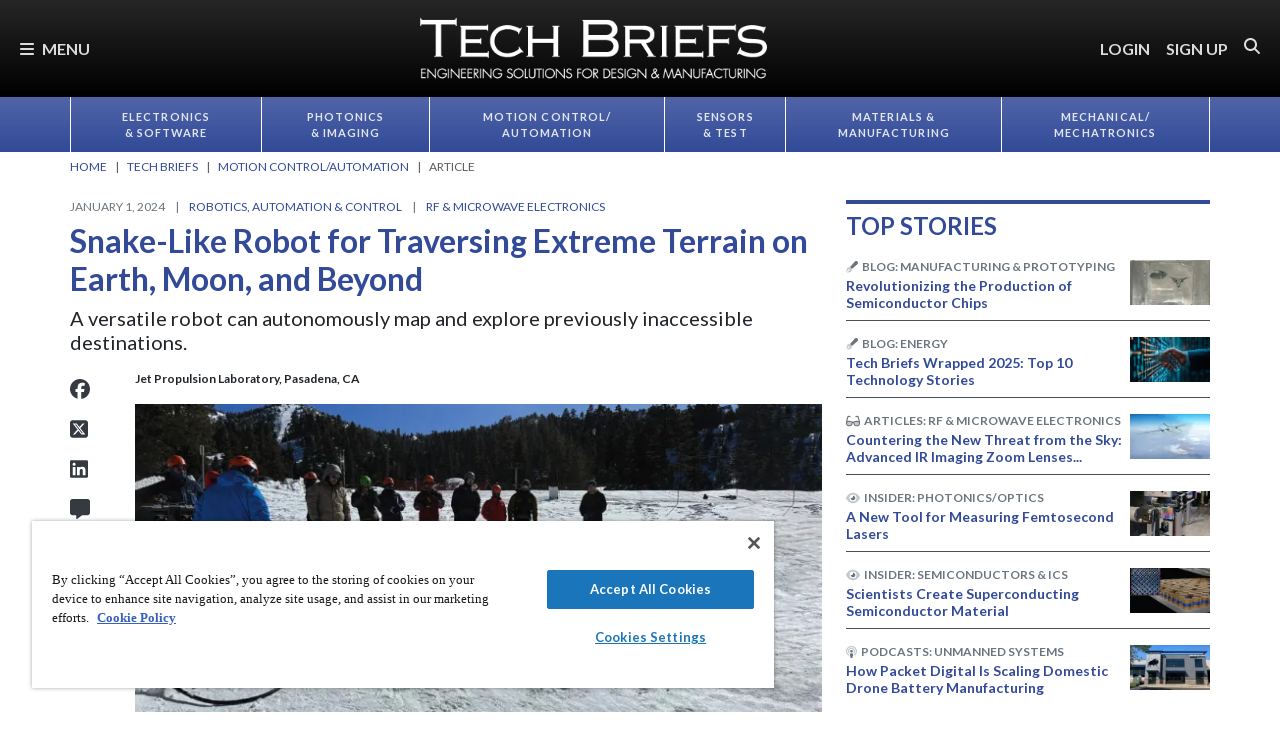

--- FILE ---
content_type: text/html; charset=utf-8
request_url: https://www.techbriefs.com/component/content/article/49814-snake-like-robot-for-traversing-extreme-terrain-on-earth-moon-and-beyond?r=48480
body_size: 44522
content:
<!DOCTYPE html>
<html lang="en">
<head>
<meta name="viewport" content="width=device-width, initial-scale=1, shrink-to-fit=no"> <script src="https://cdn-ukwest.onetrust.com/scripttemplates/otSDKStub.js" data-document-language="true"
type="text/javascript" charset="UTF-8" data-domain-script="3d8066e6-8b9d-44df-bdfe-fa197dd1cf73"
tb-donotmove></script> <script type="text/javascript" tb-donotmove> function OptanonWrapper() {
}
</script> <link rel="shortcut icon" href="https://static.techbriefs.com/templates/tb_cmo_2017/icons/favicon.ico" type="image/x-icon" /> <link rel="apple-touch-icon" sizes="76x76" href="/templates/tb_cmo_2017/icons/apple-touch-icon.png"> <link rel="icon" type="image/png" sizes="32x32" href="https://static.techbriefs.com/templates/tb_cmo_2017/icons/favicon-32x32.png"> <link rel="icon" type="image/png" sizes="16x16" href="https://static.techbriefs.com/templates/tb_cmo_2017/icons/favicon-16x16.png"> <link rel="manifest" href="/templates/tb_cmo_2017/icons/site.webmanifest"> <link rel="mask-icon" href="/templates/tb_cmo_2017/icons/safari-pinned-tab.svg" color="#324a98"> <meta name="msapplication-config" content="/templates/tb_cmo_2017/icons/browserconfig.xml" /> <meta name="msapplication-TileColor" content="#2b5797"> <meta name="theme-color" content="#ffffff"> <link rel="preconnect" href="https://cdnjs.cloudflare.com/"> <link rel="preconnect" href="https://fonts.gstatic.com/"> <link rel="preconnect" href="https://fonts.googleapis.com/"> <link rel="preconnect" href="https://res.cloudinary.com/"> <link rel="preconnect" href="https://kit.fontawesome.com/"> <link rel="preconnect" href="https://kit-pro.fontawesome.com/"> <link rel="preconnect" href="https://www.googletagmanager.com/"> <link rel="preconnect" href="https://www.googletagservices.com/"> <link rel="preconnect" href="https://cdn.shareaholic.net"> <link rel="preconnect" href="https://olytics.omeda.com"> <link rel="preconnect" href="https://securepubads.g.doubleclick.net/"> <link rel="preconnect" href="https://px.ads.linkedin.com"> <link rel="preconnect" href="https://snap.licdn.com"> <link rel="preconnect" href="https://cdn-ukwest.onetrust.com"> <link rel="preload" as="style" href="/templates/tb_cmo_2017/css/template.min.css?t=1760698562" integrity="sha512-DyY+Oy0RvvNZZHahaH8PURlerGWW/iOc3o7bw65cWeCYwDhqY2hfZ5KyIfi+SrjK+wjQk3EDDuREftoyYysinw==" crossorigin="anonymous"
referrerpolicy="no-referrer"/> <link rel="preload" as="script" href="https://cdnjs.cloudflare.com/ajax/libs/cloudinary-core/2.14.0/cloudinary-core-shrinkwrap.min.js" integrity="sha512-4qLBvQYW1qRyAYXGJq3gH49DscJ2MNbjya/izr+j9ftj90Z8UrILmXgBtqtJF7KqlanIO+KtuzBEGb+6Ibnhpw==" crossorigin="anonymous"
referrerpolicy="no-referrer"/> <link rel="preload" as="script" href="https://kit.fontawesome.com/e04325f501.js" crossorigin="anonymous"
referrerpolicy="no-referrer"/> <link rel="preload" as="script" href="https://cdnjs.cloudflare.com/ajax/libs/masonry/4.2.2/masonry.pkgd.min.js" integrity="sha512-JRlcvSZAXT8+5SQQAvklXGJuxXTouyq8oIMaYERZQasB8SBDHZaUbeASsJWpk0UUrf89DP3/aefPPrlMR1h1yQ==" crossorigin="anonymous"
referrerpolicy="no-referrer"/> <link rel="preload" as="script" href="https://cdnjs.cloudflare.com/ajax/libs/lazysizes/5.3.2/lazysizes.min.js" integrity="sha512-q583ppKrCRc7N5O0n2nzUiJ+suUv7Et1JGels4bXOaMFQcamPk9HjdUknZuuFjBNs7tsMuadge5k9RzdmO+1GQ==" crossorigin="anonymous"
referrerpolicy="no-referrer"/> <link rel="preload" as="script" href="https://cdnjs.cloudflare.com/ajax/libs/lazysizes/5.3.2/plugins/print/ls.print.min.js" integrity="sha512-tY3D/iSWSdQE2NSLW/mRWQd/bvHAGjyCLRwSd23sqNbbgVnUaah2t+ZpX7hdBOskZ7PqYvwe4E+qxNARGojJGQ==" crossorigin="anonymous"
referrerpolicy="no-referrer"/> <link rel="preload" as="script" href="https://cdnjs.cloudflare.com/ajax/libs/jquery/3.7.1/jquery.min.js" integrity="sha512-v2CJ7UaYy4JwqLDIrZUI/4hqeoQieOmAZNXBeQyjo21dadnwR+8ZaIJVT8EE2iyI61OV8e6M8PP2/4hpQINQ/g==" crossorigin="anonymous"
referrerpolicy="no-referrer"/> <link rel="preload" as="script" href="https://cdnjs.cloudflare.com/ajax/libs/bootstrap/5.3.8/js/bootstrap.bundle.min.js" integrity="sha512-HvOjJrdwNpDbkGJIG2ZNqDlVqMo77qbs4Me4cah0HoDrfhrbA+8SBlZn1KrvAQw7cILLPFJvdwIgphzQmMm+Pw==" crossorigin="anonymous"
referrerpolicy="no-referrer"/> <link rel="preload" as="script" href="https://cdnjs.cloudflare.com/ajax/libs/limonte-sweetalert2/11.23.0/sweetalert2.all.min.js" integrity="sha512-J+4Nt/+nieSNJjQGCPb8jKf5/wv31QiQM10bOotEHUKc9tB1Pn0gXQS6XXPtDoQhHHao5poTnSByMInzafUqzA==" crossorigin="anonymous"
referrerpolicy="no-referrer"/> <link rel="preload" as="style" href="https://cdnjs.cloudflare.com/ajax/libs/bootstrap-select/1.14.0-beta3/css/bootstrap-select.min.css" integrity="sha512-g2SduJKxa4Lbn3GW+Q7rNz+pKP9AWMR++Ta8fgwsZRCUsawjPvF/BxSMkGS61VsR9yinGoEgrHPGPn2mrj8+4w==" crossorigin="anonymous"
referrerpolicy="no-referrer"/> <link rel="preload" as="script" href="https://cdnjs.cloudflare.com/ajax/libs/bootstrap-select/1.14.0-beta3/js/bootstrap-select.min.js" integrity="sha512-yrOmjPdp8qH8hgLfWpSFhC/+R9Cj9USL8uJxYIveJZGAiedxyIxwNw4RsLDlcjNlIRR4kkHaDHSmNHAkxFTmgg==" crossorigin="anonymous"
referrerpolicy="no-referrer"/> <meta charset="utf-8"> <meta name="pubdate" content="20240101"> <meta name="keywords" content="Robotics, Automation &amp; Control,Robotics,Automation,RF &amp; Microwave Electronics, Radar/LiDAR Systems,"> <meta name="navtag" content="Briefs"> <meta name="robots" content="index, follow"> <meta name="author" content="SAE Media Group"> <meta value="twitter:site" content="@TechBriefsMag"> <meta property="og:description" content="EELS, the self-propelled, autonomous robot, was inspired by a desire to look for signs of life in the ocean hiding below Saturn's moon Enceladus."> <meta property="og:image" content="http://res.cloudinary.com/tbmg/ar_16:9,c_thumb,g_auto:subject,f_auto,q_auto/c_limit,w_400/v1715834487/sites/tb/econa-16x9/49814/1000/tb-0124-p26_fig2.jpeg"> <meta property="og:image:secure_url" content="https://res.cloudinary.com/tbmg/ar_16:9,c_thumb,g_auto:subject,f_auto,q_auto/c_limit,w_400/v1715834487/sites/tb/econa-16x9/49814/1000/tb-0124-p26_fig2.jpeg"> <meta property="og:url" content="https://www.techbriefs.com/component/content/article/49814-snake-like-robot-for-traversing-extreme-terrain-on-earth-moon-and-beyond"> <meta property="og:title" content="Snake-Like Robot for Traversing Extreme Terrain on Earth, Moon, and Beyond "> <meta property="og:type" content="article"> <meta property="og:locale" content="en_US"> <meta property="og:updated_time" content="2024-10-01 03:47:49"> <meta property="article:modified_time" content="2024-10-01 03:47:49"> <meta property="article:publisher" content="SAE Media Group"> <meta name="description" content="EELS, the self-propelled, autonomous robot, was inspired by a desire to look for signs of life in the ocean hiding below Saturn's moon Enceladus."> <title>Snake-Like Robot for Traversing Extreme Terrain on Earth, Moon, and Beyond  - Tech Briefs</title> <link href="https://www.techbriefs.com/component/content/article/49814-snake-like-robot-for-traversing-extreme-terrain-on-earth-moon-and-beyond" rel="canonical"> <style>
/*! inlined from /media/plg_content_ntb_tagsbot/css/template.min.css by ntb_minifier */
.ntb_tagsbot .taglist {
font-style: italic;
margin-top: 10px
}
.ntb_tagsbot .tagmenus {
background: #FFE;
border: 1px dashed #DDD;
padding: 10px;
margin-bottom: 10px
}
.ntb_tagsbot .clusterlist {
font-style: italic;
margin-bottom: 10px;
}
.ntb_cluster_div {
display: none;
}
.tagmenus div:first-of-type {
font-style: italic;
margin-bottom: 10px;
}
/* end /media/plg_content_ntb_tagsbot/css/template.min.css */
</style>
<link href="/plugins/content/jw_disqus/jw_disqus/tmpl/css/template.min.css?v=3.7.0" rel="stylesheet"> <style>/**
* Critical CSS created by criticalcss.com
* file: /css/critical/article-default.css'
* createdAt : 2025-10-17T10:58:10.000Z
* resultStatus : GOOD
* originalSize : 340212
* size : 0
* validationStatus : GOOD
*/
@charset "UTF-8";#startOfPage{visibility:hidden}@font-face{font-family:Lato;font-style:normal;font-weight:400;font-display:swap;src:url(https://fonts.gstatic.com/s/lato/v25/S6uyw4BMUTPHjx4wWw.ttf) format('truetype')}@font-face{font-family:Lato;font-style:normal;font-weight:700;font-display:swap;src:url(https://fonts.gstatic.com/s/lato/v25/S6u9w4BMUTPHh6UVSwiPHA.ttf) format('truetype')}:root{--bs-blue:#0d6efd;--bs-indigo:#6610f2;--bs-purple:#6f42c1;--bs-pink:#d63384;--bs-red:#dc3545;--bs-orange:#fd7e14;--bs-yellow:#ffc107;--bs-green:#198754;--bs-teal:#20c997;--bs-cyan:#0dcaf0;--bs-black:#000;--bs-white:#fff;--bs-gray:#6c757d;--bs-gray-dark:#343a40;--bs-gray-100:#f8f9fa;--bs-gray-200:#e9ecef;--bs-gray-300:#dee2e6;--bs-gray-400:#ced4da;--bs-gray-500:#adb5bd;--bs-gray-600:#6c757d;--bs-gray-700:#495057;--bs-gray-800:#343a40;--bs-gray-900:#212529;--bs-primary:#324a98;--bs-secondary:#6c757d;--bs-success:#198754;--bs-info:#0dcaf0;--bs-warning:#ffc107;--bs-danger:#e60000;--bs-light:#f8f9fa;--bs-dark:#212529;--bs-inverse:#000;--bs-navbar:#324a98;--bs-navitem:#fff;--bs-lightgray:#e9ecef;--bs-color-indigo:#6610f2;--bs-color-cyan:#0dcaf0;--bs-color-blue:#0d6efd;--bs-color-orange:#fd7e14;--bs-color-red:#dc3545;--bs-color-yellow:#ffc107;--bs-color-teal:#20c997;--bs-color-green:#198754;--bs-color-pink:#d63384;--bs-color-black:#000;--bs-color-white:#fff;--bs-color-gray:#6c757d;--bs-color-gray-dark:#343a40;--bs-primary-rgb:50,74,152;--bs-secondary-rgb:108,117,125;--bs-success-rgb:25,135,84;--bs-info-rgb:13,202,240;--bs-warning-rgb:255,193,7;--bs-danger-rgb:230,0,0;--bs-light-rgb:248,249,250;--bs-dark-rgb:33,37,41;--bs-inverse-rgb:0,0,0;--bs-navbar-rgb:50,74,152;--bs-navitem-rgb:255,255,255;--bs-lightgray-rgb:233,236,239;--bs-color-indigo-rgb:102,16,242;--bs-color-cyan-rgb:13,202,240;--bs-color-blue-rgb:13,110,253;--bs-color-orange-rgb:253,126,20;--bs-color-red-rgb:220,53,69;--bs-color-yellow-rgb:255,193,7;--bs-color-teal-rgb:32,201,151;--bs-color-green-rgb:25,135,84;--bs-color-pink-rgb:214,51,132;--bs-color-black-rgb:0,0,0;--bs-color-white-rgb:255,255,255;--bs-color-gray-rgb:108,117,125;--bs-color-gray-dark-rgb:52,58,64;--bs-primary-text-emphasis:rgb(20, 29.6, 60.8);--bs-secondary-text-emphasis:rgb(43.2, 46.8, 50);--bs-success-text-emphasis:rgb(10, 54, 33.6);--bs-info-text-emphasis:rgb(5.2, 80.8, 96);--bs-warning-text-emphasis:rgb(102, 77.2, 2.8);--bs-danger-text-emphasis:#5c0000;--bs-light-text-emphasis:#495057;--bs-dark-text-emphasis:#495057;--bs-inverse-text-emphasis:black;--bs-navbar-text-emphasis:rgb(20, 29.6, 60.8);--bs-navitem-text-emphasis:#666666;--bs-lightgray-text-emphasis:rgb(93.2, 94.4, 95.6);--bs-color-indigo-text-emphasis:rgb(40.8, 6.4, 96.8);--bs-color-cyan-text-emphasis:rgb(5.2, 80.8, 96);--bs-color-blue-text-emphasis:rgb(5.2, 44, 101.2);--bs-color-orange-text-emphasis:rgb(101.2, 50.4, 8);--bs-color-red-text-emphasis:rgb(88, 21.2, 27.6);--bs-color-yellow-text-emphasis:rgb(102, 77.2, 2.8);--bs-color-teal-text-emphasis:rgb(12.8, 80.4, 60.4);--bs-color-green-text-emphasis:rgb(10, 54, 33.6);--bs-color-pink-text-emphasis:rgb(85.6, 20.4, 52.8);--bs-color-black-text-emphasis:black;--bs-color-white-text-emphasis:#666666;--bs-color-gray-text-emphasis:rgb(43.2, 46.8, 50);--bs-color-gray-dark-text-emphasis:rgb(20.8, 23.2, 25.6);--bs-primary-bg-subtle:rgb(214, 218.8, 234.4);--bs-secondary-bg-subtle:rgb(225.6, 227.4, 229);--bs-success-bg-subtle:rgb(209, 231, 220.8);--bs-info-bg-subtle:rgb(206.6, 244.4, 252);--bs-warning-bg-subtle:rgb(255, 242.6, 205.4);--bs-danger-bg-subtle:#facccc;--bs-light-bg-subtle:rgb(251.5, 252, 252.5);--bs-dark-bg-subtle:#ced4da;--bs-inverse-bg-subtle:#cccccc;--bs-navbar-bg-subtle:rgb(214, 218.8, 234.4);--bs-navitem-bg-subtle:white;--bs-lightgray-bg-subtle:rgb(250.6, 251.2, 251.8);--bs-color-indigo-bg-subtle:rgb(224.4, 207.2, 252.4);--bs-color-cyan-bg-subtle:rgb(206.6, 244.4, 252);--bs-color-blue-bg-subtle:rgb(206.6, 226, 254.6);--bs-color-orange-bg-subtle:rgb(254.6, 229.2, 208);--bs-color-red-bg-subtle:rgb(248, 214.6, 217.8);--bs-color-yellow-bg-subtle:rgb(255, 242.6, 205.4);--bs-color-teal-bg-subtle:rgb(210.4, 244.2, 234.2);--bs-color-green-bg-subtle:rgb(209, 231, 220.8);--bs-color-pink-bg-subtle:rgb(246.8, 214.2, 230.4);--bs-color-black-bg-subtle:#cccccc;--bs-color-white-bg-subtle:white;--bs-color-gray-bg-subtle:rgb(225.6, 227.4, 229);--bs-color-gray-dark-bg-subtle:rgb(214.4, 215.6, 216.8);--bs-primary-border-subtle:rgb(173, 182.6, 213.8);--bs-secondary-border-subtle:rgb(196.2, 199.8, 203);--bs-success-border-subtle:rgb(163, 207, 186.6);--bs-info-border-subtle:rgb(158.2, 233.8, 249);--bs-warning-border-subtle:rgb(255, 230.2, 155.8);--bs-danger-border-subtle:#f59999;--bs-light-border-subtle:#e9ecef;--bs-dark-border-subtle:#adb5bd;--bs-inverse-border-subtle:#999999;--bs-navbar-border-subtle:rgb(173, 182.6, 213.8);--bs-navitem-border-subtle:white;--bs-lightgray-border-subtle:rgb(246.2, 247.4, 248.6);--bs-color-indigo-border-subtle:rgb(193.8, 159.4, 249.8);--bs-color-cyan-border-subtle:rgb(158.2, 233.8, 249);--bs-color-blue-border-subtle:rgb(158.2, 197, 254.2);--bs-color-orange-border-subtle:rgb(254.2, 203.4, 161);--bs-color-red-border-subtle:rgb(241, 174.2, 180.6);--bs-color-yellow-border-subtle:rgb(255, 230.2, 155.8);--bs-color-teal-border-subtle:rgb(165.8, 233.4, 213.4);--bs-color-green-border-subtle:rgb(163, 207, 186.6);--bs-color-pink-border-subtle:rgb(238.6, 173.4, 205.8);--bs-color-black-border-subtle:#999999;--bs-color-white-border-subtle:white;--bs-color-gray-border-subtle:rgb(196.2, 199.8, 203);--bs-color-gray-dark-border-subtle:rgb(173.8, 176.2, 178.6);--bs-white-rgb:255,255,255;--bs-black-rgb:0,0,0;--bs-font-sans-serif:"Lato",sans-serif;--bs-font-monospace:SFMono-Regular,Menlo,Monaco,Consolas,"Liberation Mono","Courier New",monospace;--bs-gradient:linear-gradient(180deg, rgba(255, 255, 255, 0.15), rgba(255, 255, 255, 0));--bs-body-font-family:"Lucida Bright",Lucidabright,"Lucida Serif",Lucida,Palatino,"Times New Roman",Times,serif;--bs-body-font-size:1rem;--bs-body-font-weight:400;--bs-body-line-height:1.5;--bs-body-color:#212529;--bs-body-color-rgb:33,37,41;--bs-body-bg:#fff;--bs-body-bg-rgb:255,255,255;--bs-emphasis-color:#000;--bs-emphasis-color-rgb:0,0,0;--bs-secondary-color:rgba(33, 37, 41, 0.75);--bs-secondary-color-rgb:33,37,41;--bs-secondary-bg:#e9ecef;--bs-secondary-bg-rgb:233,236,239;--bs-tertiary-color:rgba(33, 37, 41, 0.5);--bs-tertiary-color-rgb:33,37,41;--bs-tertiary-bg:#f8f9fa;--bs-tertiary-bg-rgb:248,249,250;--bs-heading-color:#324a98;--bs-link-color:#324a98;--bs-link-color-rgb:50,74,152;--bs-link-decoration:none;--bs-link-hover-color:rgb(40, 59.2, 121.6);--bs-link-hover-color-rgb:40,59,122;--bs-link-hover-decoration:underline;--bs-code-color:#d63384;--bs-highlight-color:#212529;--bs-highlight-bg:rgb(255, 242.6, 205.4);--bs-border-width:1px;--bs-border-style:solid;--bs-border-color:#ced4da;--bs-border-color-translucent:rgba(0, 0, 0, 0.175);--bs-border-radius:0.375rem;--bs-border-radius-sm:0.25rem;--bs-border-radius-lg:0.5rem;--bs-border-radius-xl:1rem;--bs-border-radius-xxl:2rem;--bs-border-radius-2xl:var(--bs-border-radius-xxl);--bs-border-radius-pill:50rem;--bs-box-shadow:0 0.5rem 1rem rgba(0, 0, 0, 0.15);--bs-box-shadow-sm:0 0.125rem 0.25rem rgba(0, 0, 0, 0.075);--bs-box-shadow-lg:0 1rem 3rem rgba(0, 0, 0, 0.175);--bs-box-shadow-inset:inset 0 1px 2px rgba(0, 0, 0, 0.075);--bs-focus-ring-width:0.25rem;--bs-focus-ring-opacity:0.25;--bs-focus-ring-color:rgba(50, 74, 152, 0.25);--bs-form-valid-color:#198754;--bs-form-valid-border-color:#198754;--bs-form-invalid-color:#e60000;--bs-form-invalid-border-color:#e60000;--bs-breakpoint-xs:0;--bs-breakpoint-sm:576px;--bs-breakpoint-md:768px;--bs-breakpoint-lg:992px;--bs-breakpoint-xl:1200px;--bs-breakpoint-xxl:1400px}*,::after,::before{box-sizing:border-box}@media (prefers-reduced-motion:no-preference){:root{scroll-behavior:smooth}}body{margin:0;font-family:var(--bs-body-font-family);font-size:var(--bs-body-font-size);font-weight:var(--bs-body-font-weight);line-height:var(--bs-body-line-height);color:var(--bs-body-color);text-align:var(--bs-body-text-align);background-color:var(--bs-body-bg);-webkit-text-size-adjust:100%;padding-top:150px}hr{margin:1rem 0;color:inherit;border:0;border-top:var(--bs-border-width) solid #6c757d;opacity:.25}h1,h2,h4,h5,h6{margin-top:0;margin-bottom:.5rem;font-family:Lato,sans-serif;font-weight:700;line-height:1.2;color:var(--bs-heading-color)}h1,h2{font-size:calc(1.325rem + .9vw)}@media (min-width:1200px){h1,h2{font-size:2rem}}h4{font-size:calc(1.275rem + .3vw)}@media (min-width:1200px){h4{font-size:1.5rem}}h5{font-size:1.25rem}h6{font-size:1rem}p{margin-top:0}ol,ul{padding-left:2rem;margin-top:0}ol,p,ul{margin-bottom:1rem}figure{margin:0 0 1rem}a{color:rgba(var(--bs-link-color-rgb),var(--bs-link-opacity,1));text-decoration:none}a:not([href]):not([class]){color:inherit;text-decoration:none}img{vertical-align:middle;max-width:100%;height:auto}label{display:inline-block}button{border-radius:0;text-transform:none;margin:0;font-size:inherit;line-height:inherit}input{margin:0;font-family:inherit;font-size:inherit;line-height:inherit}[type=button],[type=submit],button{-webkit-appearance:button}::-moz-focus-inner{padding:0;border-style:none}::-webkit-datetime-edit-day-field,::-webkit-datetime-edit-fields-wrapper,::-webkit-datetime-edit-hour-field,::-webkit-datetime-edit-minute,::-webkit-datetime-edit-month-field,::-webkit-datetime-edit-text,::-webkit-datetime-edit-year-field{padding:0}::-webkit-inner-spin-button{height:auto}::-webkit-search-decoration{-webkit-appearance:none}::-webkit-color-swatch-wrapper{padding:0}::file-selector-button{font:inherit;-webkit-appearance:button}iframe{border:0}.container,.container-fluid{--bs-gutter-x:1.5rem;--bs-gutter-y:0;width:100%;padding-right:calc(var(--bs-gutter-x)*.5);padding-left:calc(var(--bs-gutter-x)*.5);margin-right:auto;margin-left:auto}@media (min-width:576px){.container{max-width:540px}}@media (min-width:768px){.container{max-width:720px}}@media (min-width:992px){.container{max-width:960px}}@media (min-width:1200px){.container{max-width:1140px}}@media (min-width:1400px){.container{max-width:1320px}}.row{--bs-gutter-x:1.5rem;--bs-gutter-y:0;display:flex;flex-wrap:wrap;margin-top:calc(-1*var(--bs-gutter-y));margin-right:calc(-.5*var(--bs-gutter-x));margin-left:calc(-.5*var(--bs-gutter-x))}.row>*{flex-shrink:0;width:100%;max-width:100%;padding-right:calc(var(--bs-gutter-x)*.5);padding-left:calc(var(--bs-gutter-x)*.5);margin-top:var(--bs-gutter-y)}.col{flex:1 0 0}.row-cols-1>*{flex:0 0 auto;width:100%}.col-2,.col-3{flex:0 0 auto;width:16.66666667%}.col-3{width:25%}.col-8,.col-9{flex:0 0 auto;width:66.66666667%}.col-9{width:75%}.col-10{flex:0 0 auto;width:83.33333333%}.col-12{flex:0 0 auto;width:100%}.g-0{--bs-gutter-x:0;--bs-gutter-y:0}.g-1{--bs-gutter-x:0.25rem;--bs-gutter-y:0.25rem}@media (min-width:768px){.col-md-1{flex:0 0 auto;width:8.33333333%}.col-md-5{flex:0 0 auto;width:41.66666667%}.col-md-7{flex:0 0 auto;width:58.33333333%}.col-md-11{flex:0 0 auto;width:91.66666667%}}@media (min-width:992px){.row-cols-lg-2>*{flex:0 0 auto;width:50%}.col-lg-4{flex:0 0 auto;width:33.33333333%}.col-lg-8{flex:0 0 auto;width:66.66666667%}}.form-control{display:block;width:100%;padding:.375rem .75rem;font-size:1rem;font-weight:400;line-height:1.5;color:var(--bs-body-color);-webkit-appearance:none;-moz-appearance:none;appearance:none;background-color:var(--bs-body-bg);background-clip:padding-box;border:var(--bs-border-width) solid var(--bs-border-color);border-radius:var(--bs-border-radius);box-shadow:var(--bs-box-shadow-inset)}.form-control::-webkit-date-and-time-value{min-width:85px;height:1.5em;margin:0}.form-control::-webkit-datetime-edit{display:block;padding:0}.form-control::-moz-placeholder{color:var(--bs-secondary-color);opacity:1}.form-floating{position:relative}.form-floating>.form-control{height:calc(3.5rem + calc(var(--bs-border-width)*2));min-height:calc(3.5rem + calc(var(--bs-border-width)*2));line-height:1.25;padding:1rem .75rem}.form-floating>label{position:absolute;top:0;left:0;z-index:2;max-width:100%;height:100%;padding:1rem .75rem;overflow:hidden;color:rgba(var(--bs-body-color-rgb),.65);text-align:start;text-overflow:ellipsis;white-space:nowrap;border:var(--bs-border-width) solid transparent;transform-origin:0 0}.form-floating>.form-control::-moz-placeholder{color:transparent}.form-floating>.form-control:-webkit-autofill{padding-top:1.625rem;padding-bottom:.625rem}.form-floating>.form-control:-webkit-autofill~label{transform:scale(.85) translateY(-.5rem) translateX(.15rem)}.input-group{position:relative;display:flex;flex-wrap:wrap;align-items:stretch;width:100%}.input-group>.form-floating{position:relative;flex:1 1 auto;width:1%;min-width:0}.input-group .btn{position:relative;z-index:2}.input-group:not(.has-validation)>.form-floating:not(:last-child)>.form-control{border-top-right-radius:0;border-bottom-right-radius:0}.input-group>:not(:first-child):not(.dropdown-menu):not(.valid-tooltip):not(.valid-feedback):not(.invalid-tooltip):not(.invalid-feedback){margin-left:calc(-1*var(--bs-border-width));border-top-left-radius:0;border-bottom-left-radius:0}.btn{color:var(--bs-btn-color);background-color:var(--bs-btn-bg);--bs-btn-padding-x:0.75rem;--bs-btn-padding-y:0.375rem;--bs-btn-font-size:1rem;--bs-btn-font-weight:400;--bs-btn-line-height:1.5;--bs-btn-color:var(--bs-body-color);--bs-btn-bg:transparent;--bs-btn-border-width:var(--bs-border-width);--bs-btn-border-color:transparent;--bs-btn-border-radius:var(--bs-border-radius);--bs-btn-hover-border-color:transparent;--bs-btn-box-shadow:inset 0 1px 0 rgba(255, 255, 255, 0.15),0 1px 1px rgba(0, 0, 0, 0.075);--bs-btn-disabled-opacity:0.65;--bs-btn-focus-box-shadow:0 0 0 0.25rem rgba(var(--bs-btn-focus-shadow-rgb), .5);display:inline-block;padding:var(--bs-btn-padding-y) var(--bs-btn-padding-x);font-family:var(--bs-btn-font-family);font-size:var(--bs-btn-font-size);font-weight:var(--bs-btn-font-weight);line-height:var(--bs-btn-line-height);text-align:center;vertical-align:middle;border:var(--bs-btn-border-width) solid var(--bs-btn-border-color);border-radius:var(--bs-btn-border-radius);background-image:var(--bs-gradient);box-shadow:var(--bs-btn-box-shadow)}.btn-primary{--bs-btn-bg:#324a98;--bs-btn-border-color:#324a98;--bs-btn-hover-bg:rgb(42.5, 62.9, 129.2);--bs-btn-hover-border-color:rgb(40, 59.2, 121.6);--bs-btn-focus-shadow-rgb:81,101,167;--bs-btn-active-bg:rgb(40, 59.2, 121.6);--bs-btn-active-border-color:rgb(37.5, 55.5, 114);--bs-btn-disabled-bg:#324a98;--bs-btn-disabled-border-color:#324a98}.btn-primary,.btn-secondary{--bs-btn-color:#fff;--bs-btn-hover-color:#fff;--bs-btn-active-color:#fff;--bs-btn-active-shadow:inset 0 3px 5px rgba(0, 0, 0, 0.125);--bs-btn-disabled-color:#fff}.btn-secondary{--bs-btn-bg:#6c757d;--bs-btn-border-color:#6c757d;--bs-btn-hover-bg:rgb(91.8, 99.45, 106.25);--bs-btn-hover-border-color:rgb(86.4, 93.6, 100);--bs-btn-focus-shadow-rgb:130,138,145;--bs-btn-active-bg:rgb(86.4, 93.6, 100);--bs-btn-active-border-color:rgb(81, 87.75, 93.75);--bs-btn-disabled-bg:#6c757d;--bs-btn-disabled-border-color:#6c757d}.btn-link{--bs-btn-font-weight:400;--bs-btn-color:var(--bs-link-color);--bs-btn-bg:transparent;--bs-btn-border-color:transparent;--bs-btn-hover-color:var(--bs-link-hover-color);--bs-btn-hover-border-color:transparent;--bs-btn-active-color:var(--bs-link-hover-color);--bs-btn-active-border-color:transparent;--bs-btn-disabled-color:#6c757d;--bs-btn-disabled-border-color:transparent;--bs-btn-box-shadow:0 0 0 #000;--bs-btn-focus-shadow-rgb:81,101,167;text-decoration:none;background-image:none}.btn-sm{--bs-btn-padding-y:0.25rem;--bs-btn-padding-x:0.5rem;--bs-btn-font-size:0.875rem;--bs-btn-border-radius:var(--bs-border-radius-sm)}.fade:not(.show){opacity:0}.collapse:not(.show){display:none}.nav{--bs-nav-link-padding-x:0.7rem;--bs-nav-link-padding-y:0.7rem;--bs-nav-link-color:var(--bs-link-color);--bs-nav-link-hover-color:var(--bs-link-hover-color);--bs-nav-link-disabled-color:var(--bs-secondary-color);display:flex;flex-wrap:wrap;padding-left:0;margin-bottom:0;list-style:none}.nav-link{display:block;padding:var(--bs-nav-link-padding-y) var(--bs-nav-link-padding-x);font-size:var(--bs-nav-link-font-size);font-weight:var(--bs-nav-link-font-weight);color:var(--bs-nav-link-color);background:0 0;border:0}.nav-fill .nav-item{flex:1 1 auto;text-align:center}.nav-fill .nav-item .nav-link{width:100%}.navbar{--bs-navbar-padding-x:0;--bs-navbar-padding-y:0.5rem;--bs-navbar-color:rgba(var(--bs-emphasis-color-rgb), 0.65);--bs-navbar-hover-color:rgba(var(--bs-emphasis-color-rgb), 0.8);--bs-navbar-disabled-color:rgba(var(--bs-emphasis-color-rgb), 0.3);--bs-navbar-active-color:rgba(var(--bs-emphasis-color-rgb), 1);--bs-navbar-brand-padding-y:0.5125rem;--bs-navbar-brand-margin-end:1rem;--bs-navbar-brand-font-size:1.25rem;--bs-navbar-brand-color:rgba(var(--bs-emphasis-color-rgb), 1);--bs-navbar-brand-hover-color:rgba(var(--bs-emphasis-color-rgb), 1);--bs-navbar-nav-link-padding-x:0.5rem;--bs-navbar-toggler-padding-y:0.25rem;--bs-navbar-toggler-padding-x:0.75rem;--bs-navbar-toggler-font-size:1.25rem;--bs-navbar-toggler-icon-bg:url("data:image/svg+xml,%3csvg xmlns='http://www.w3.org/2000/svg' viewBox='0 0 30 30'%3e%3cpath stroke='rgba%2833, 37, 41, 0.75%29' stroke-linecap='round' stroke-miterlimit='10' stroke-width='2' d='M4 7h22M4 15h22M4 23h22'/%3e%3c/svg%3e");--bs-navbar-toggler-border-color:rgba(var(--bs-emphasis-color-rgb), 0.15);--bs-navbar-toggler-border-radius:var(--bs-border-radius);--bs-navbar-toggler-focus-width:0.25rem;position:relative;display:flex;flex-wrap:wrap;align-items:center;justify-content:space-between;padding:var(--bs-navbar-padding-y) var(--bs-navbar-padding-x);background-image:var(--bs-gradient)}.navbar>.container,.navbar>.container-fluid{display:flex;flex-wrap:inherit;align-items:center;justify-content:space-between}.navbar-brand{padding-top:var(--bs-navbar-brand-padding-y);padding-bottom:var(--bs-navbar-brand-padding-y);margin-right:var(--bs-navbar-brand-margin-end);font-size:var(--bs-navbar-brand-font-size);color:var(--bs-navbar-brand-color);white-space:nowrap}.navbar-nav{--bs-nav-link-padding-x:0;--bs-nav-link-padding-y:0.7rem;--bs-nav-link-color:var(--bs-navbar-color);--bs-nav-link-hover-color:var(--bs-navbar-hover-color);--bs-nav-link-disabled-color:var(--bs-navbar-disabled-color);display:flex;flex-direction:column;padding-left:0;margin-bottom:0;list-style:none}.navbar-collapse{flex-grow:1;flex-basis:100%;align-items:center}.navbar-toggler{padding:var(--bs-navbar-toggler-padding-y) var(--bs-navbar-toggler-padding-x);font-size:var(--bs-navbar-toggler-font-size);line-height:1;color:var(--bs-navbar-color);background-color:transparent;border:var(--bs-border-width) solid var(--bs-navbar-toggler-border-color);border-radius:var(--bs-navbar-toggler-border-radius)}@media (min-width:576px){.navbar-expand-sm{flex-wrap:nowrap;justify-content:flex-start}.navbar-expand-sm .navbar-nav{flex-direction:row}.navbar-expand-sm .navbar-nav .nav-link{padding-right:var(--bs-navbar-nav-link-padding-x);padding-left:var(--bs-navbar-nav-link-padding-x)}.navbar-expand-sm .navbar-collapse{display:flex!important;flex-basis:auto}.navbar-expand-sm .navbar-toggler{display:none}}body:before{display:none}.navbar-dark{--bs-navbar-color:rgba(255, 255, 255, 0.85);--bs-navbar-hover-color:rgba(255, 255, 255, 0.5);--bs-navbar-disabled-color:rgba(255, 255, 255, 0.25);--bs-navbar-active-color:#fff;--bs-navbar-brand-color:#fff;--bs-navbar-brand-hover-color:#fff;--bs-navbar-toggler-border-color:transparent;--bs-navbar-toggler-icon-bg:none}.card{--bs-card-spacer-y:1rem;--bs-card-spacer-x:1rem;--bs-card-title-spacer-y:0.5rem;--bs-card-border-width:var(--bs-border-width);--bs-card-border-color:var(--bs-border-color-translucent);--bs-card-border-radius:var(--bs-border-radius);--bs-card-inner-border-radius:calc(var(--bs-border-radius) - (var(--bs-border-width)));--bs-card-cap-padding-y:0.5rem;--bs-card-cap-padding-x:1rem;--bs-card-cap-bg:rgba(var(--bs-body-color-rgb), 0.03);--bs-card-bg:#f8f9fa;--bs-card-img-overlay-padding:1rem;--bs-card-group-margin:0.75rem;position:relative;display:flex;flex-direction:column;min-width:0;height:var(--bs-card-height);color:var(--bs-body-color);word-wrap:break-word;background-color:var(--bs-card-bg);background-clip:border-box;border:var(--bs-card-border-width) solid var(--bs-card-border-color);border-radius:var(--bs-card-border-radius);box-shadow:var(--bs-card-box-shadow)}.card-body{flex:1 1 auto;padding:var(--bs-card-spacer-y) var(--bs-card-spacer-x);color:var(--bs-card-color)}.breadcrumb{display:flex;list-style:none;--bs-breadcrumb-padding-x:0;--bs-breadcrumb-padding-y:0.5rem;--bs-breadcrumb-margin-bottom:0;--bs-breadcrumb-font-size:0.75rem;--bs-breadcrumb-bg:transparent;--bs-breadcrumb-divider-color:var(--bs-secondary-color);--bs-breadcrumb-item-padding-x:0.5rem;--bs-breadcrumb-item-active-color:var(--bs-secondary-color);flex-wrap:wrap;padding:var(--bs-breadcrumb-padding-y) var(--bs-breadcrumb-padding-x);margin-bottom:var(--bs-breadcrumb-margin-bottom);font-size:var(--bs-breadcrumb-font-size);background-color:var(--bs-breadcrumb-bg);border-radius:var(--bs-breadcrumb-border-radius)}.breadcrumb-item+.breadcrumb-item{padding-left:var(--bs-breadcrumb-item-padding-x)}.breadcrumb-item+.breadcrumb-item::before{float:left;padding-right:var(--bs-breadcrumb-item-padding-x);color:var(--bs-breadcrumb-divider-color);content:var(--bs-breadcrumb-divider, "|")}.breadcrumb-item.active{color:var(--bs-breadcrumb-item-active-color)}.alert{--bs-alert-bg:transparent;--bs-alert-padding-x:1rem;--bs-alert-padding-y:1rem;--bs-alert-margin-bottom:1rem;--bs-alert-color:inherit;--bs-alert-border-color:transparent;--bs-alert-border:var(--bs-border-width) solid var(--bs-alert-border-color);--bs-alert-border-radius:var(--bs-border-radius);--bs-alert-link-color:inherit;position:relative;padding:var(--bs-alert-padding-y) var(--bs-alert-padding-x);margin-bottom:var(--bs-alert-margin-bottom);color:var(--bs-alert-color);background-color:var(--bs-alert-bg);border:var(--bs-alert-border);border-radius:var(--bs-alert-border-radius)}.alert-heading{color:inherit}.alert-link{font-weight:700;color:var(--bs-alert-link-color)}.alert-dismissible{padding-right:3rem}.alert-dismissible .btn-close{position:absolute;top:0;right:0;z-index:2;padding:1.25rem 1rem}.alert-primary{--bs-alert-color:var(--bs-primary-text-emphasis);--bs-alert-bg:var(--bs-primary-bg-subtle);--bs-alert-border-color:var(--bs-primary-border-subtle);--bs-alert-link-color:var(--bs-primary-text-emphasis)}.alert-secondary{--bs-alert-color:var(--bs-secondary-text-emphasis);--bs-alert-bg:var(--bs-secondary-bg-subtle);--bs-alert-border-color:var(--bs-secondary-border-subtle);--bs-alert-link-color:var(--bs-secondary-text-emphasis)}.alert-native,.alert-success,.alert-validation{--bs-alert-color:var(--bs-success-text-emphasis);--bs-alert-bg:var(--bs-success-bg-subtle);--bs-alert-border-color:var(--bs-success-border-subtle);--bs-alert-link-color:var(--bs-success-text-emphasis)}.alert-info{--bs-alert-color:var(--bs-info-text-emphasis);--bs-alert-bg:var(--bs-info-bg-subtle);--bs-alert-border-color:var(--bs-info-border-subtle);--bs-alert-link-color:var(--bs-info-text-emphasis)}.alert-warning{--bs-alert-color:var(--bs-warning-text-emphasis);--bs-alert-bg:var(--bs-warning-bg-subtle);--bs-alert-border-color:var(--bs-warning-border-subtle);--bs-alert-link-color:var(--bs-warning-text-emphasis)}.alert-danger,.alert-error{--bs-alert-color:var(--bs-danger-text-emphasis);--bs-alert-bg:var(--bs-danger-bg-subtle);--bs-alert-border-color:var(--bs-danger-border-subtle);--bs-alert-link-color:var(--bs-danger-text-emphasis)}.alert-light{--bs-alert-color:var(--bs-light-text-emphasis);--bs-alert-bg:var(--bs-light-bg-subtle);--bs-alert-border-color:var(--bs-light-border-subtle);--bs-alert-link-color:var(--bs-light-text-emphasis)}.alert-cleanup,.alert-dark{--bs-alert-color:var(--bs-dark-text-emphasis);--bs-alert-bg:var(--bs-dark-bg-subtle);--bs-alert-border-color:var(--bs-dark-border-subtle);--bs-alert-link-color:var(--bs-dark-text-emphasis)}.alert-inverse{--bs-alert-color:var(--bs-inverse-text-emphasis);--bs-alert-bg:var(--bs-inverse-bg-subtle);--bs-alert-border-color:var(--bs-inverse-border-subtle);--bs-alert-link-color:var(--bs-inverse-text-emphasis)}.alert-navbar{--bs-alert-color:var(--bs-navbar-text-emphasis);--bs-alert-bg:var(--bs-navbar-bg-subtle);--bs-alert-border-color:var(--bs-navbar-border-subtle);--bs-alert-link-color:var(--bs-navbar-text-emphasis)}.alert-navitem{--bs-alert-color:var(--bs-navitem-text-emphasis);--bs-alert-bg:var(--bs-navitem-bg-subtle);--bs-alert-border-color:var(--bs-navitem-border-subtle);--bs-alert-link-color:var(--bs-navitem-text-emphasis)}.alert-lightgray{--bs-alert-color:var(--bs-lightgray-text-emphasis);--bs-alert-bg:var(--bs-lightgray-bg-subtle);--bs-alert-border-color:var(--bs-lightgray-border-subtle);--bs-alert-link-color:var(--bs-lightgray-text-emphasis)}.alert-advertising,.alert-color-indigo{--bs-alert-color:var(--bs-color-indigo-text-emphasis);--bs-alert-bg:var(--bs-color-indigo-bg-subtle);--bs-alert-border-color:var(--bs-color-indigo-border-subtle);--bs-alert-link-color:var(--bs-color-indigo-text-emphasis)}.alert-color-cyan{--bs-alert-color:var(--bs-color-cyan-text-emphasis);--bs-alert-bg:var(--bs-color-cyan-bg-subtle);--bs-alert-border-color:var(--bs-color-cyan-border-subtle);--bs-alert-link-color:var(--bs-color-cyan-text-emphasis)}.alert-color-blue,.alert-criticalcss{--bs-alert-color:var(--bs-color-blue-text-emphasis);--bs-alert-bg:var(--bs-color-blue-bg-subtle);--bs-alert-border-color:var(--bs-color-blue-border-subtle);--bs-alert-link-color:var(--bs-color-blue-text-emphasis)}.alert-cache,.alert-color-orange{--bs-alert-color:var(--bs-color-orange-text-emphasis);--bs-alert-bg:var(--bs-color-orange-bg-subtle);--bs-alert-border-color:var(--bs-color-orange-border-subtle);--bs-alert-link-color:var(--bs-color-orange-text-emphasis)}.alert-color-red{--bs-alert-color:var(--bs-color-red-text-emphasis);--bs-alert-bg:var(--bs-color-red-bg-subtle);--bs-alert-border-color:var(--bs-color-red-border-subtle);--bs-alert-link-color:var(--bs-color-red-text-emphasis)}.alert-cdnjs,.alert-color-yellow,.alert-image{--bs-alert-color:var(--bs-color-yellow-text-emphasis);--bs-alert-bg:var(--bs-color-yellow-bg-subtle);--bs-alert-border-color:var(--bs-color-yellow-border-subtle);--bs-alert-link-color:var(--bs-color-yellow-text-emphasis)}.alert-color-teal,.alert-topic{--bs-alert-color:var(--bs-color-teal-text-emphasis);--bs-alert-bg:var(--bs-color-teal-bg-subtle);--bs-alert-border-color:var(--bs-color-teal-border-subtle);--bs-alert-link-color:var(--bs-color-teal-text-emphasis)}.alert-color-green,.alert-notice{--bs-alert-color:var(--bs-color-green-text-emphasis);--bs-alert-bg:var(--bs-color-green-bg-subtle);--bs-alert-border-color:var(--bs-color-green-border-subtle);--bs-alert-link-color:var(--bs-color-green-text-emphasis)}.alert-cloudinary,.alert-color-pink{--bs-alert-color:var(--bs-color-pink-text-emphasis);--bs-alert-bg:var(--bs-color-pink-bg-subtle);--bs-alert-border-color:var(--bs-color-pink-border-subtle);--bs-alert-link-color:var(--bs-color-pink-text-emphasis)}.alert-color-black{--bs-alert-color:var(--bs-color-black-text-emphasis);--bs-alert-bg:var(--bs-color-black-bg-subtle);--bs-alert-border-color:var(--bs-color-black-border-subtle);--bs-alert-link-color:var(--bs-color-black-text-emphasis)}.alert-color-white{--bs-alert-color:var(--bs-color-white-text-emphasis);--bs-alert-bg:var(--bs-color-white-bg-subtle);--bs-alert-border-color:var(--bs-color-white-border-subtle);--bs-alert-link-color:var(--bs-color-white-text-emphasis)}.alert-color-gray{--bs-alert-color:var(--bs-color-gray-text-emphasis);--bs-alert-bg:var(--bs-color-gray-bg-subtle);--bs-alert-border-color:var(--bs-color-gray-border-subtle);--bs-alert-link-color:var(--bs-color-gray-text-emphasis)}.alert-color-gray-dark{--bs-alert-color:var(--bs-color-gray-dark-text-emphasis);--bs-alert-bg:var(--bs-color-gray-dark-bg-subtle);--bs-alert-border-color:var(--bs-color-gray-dark-border-subtle);--bs-alert-link-color:var(--bs-color-gray-dark-text-emphasis)}.list-group{--bs-list-group-color:var(--bs-body-color);--bs-list-group-bg:var(--bs-body-bg);--bs-list-group-border-color:var(--bs-border-color);--bs-list-group-border-width:var(--bs-border-width);--bs-list-group-border-radius:var(--bs-border-radius);--bs-list-group-item-padding-x:1rem;--bs-list-group-item-padding-y:0.5rem;--bs-list-group-action-color:var(--bs-secondary-color);--bs-list-group-action-hover-color:var(--bs-emphasis-color);--bs-list-group-action-hover-bg:var(--bs-tertiary-bg);--bs-list-group-action-active-color:var(--bs-body-color);--bs-list-group-action-active-bg:var(--bs-secondary-bg);--bs-list-group-disabled-color:var(--bs-secondary-color);--bs-list-group-disabled-bg:var(--bs-body-bg);--bs-list-group-active-color:#fff;--bs-list-group-active-bg:#324a98;--bs-list-group-active-border-color:#324a98;display:flex;flex-direction:column;padding-left:0;margin-bottom:0;border-radius:var(--bs-list-group-border-radius)}.list-group-item{position:relative;display:block;padding:var(--bs-list-group-item-padding-y) var(--bs-list-group-item-padding-x);color:var(--bs-list-group-color);background-color:var(--bs-list-group-bg);border:var(--bs-list-group-border-width) solid var(--bs-list-group-border-color)}.list-group-item:first-child{border-top-left-radius:inherit;border-top-right-radius:inherit}.list-group-item:last-child{border-bottom-right-radius:inherit;border-bottom-left-radius:inherit}.list-group-item+.list-group-item{border-top-width:0}.btn-close{color:var(--bs-btn-close-color);--bs-btn-close-color:#000;--bs-btn-close-bg:url("data:image/svg+xml,%3csvg xmlns='http://www.w3.org/2000/svg' viewBox='0 0 16 16' fill='%23000'%3e%3cpath d='M.293.293a1 1 0 0 1 1.414 0L8 6.586 14.293.293a1 1 0 1 1 1.414 1.414L9.414 8l6.293 6.293a1 1 0 0 1-1.414 1.414L8 9.414l-6.293 6.293a1 1 0 0 1-1.414-1.414L6.586 8 .293 1.707a1 1 0 0 1 0-1.414'/%3e%3c/svg%3e");--bs-btn-close-opacity:0.5;--bs-btn-close-hover-opacity:0.75;--bs-btn-close-focus-shadow:0 0 0 0.25rem rgba(50, 74, 152, 0.25);--bs-btn-close-focus-opacity:1;--bs-btn-close-disabled-opacity:0.25;box-sizing:content-box;width:1em;height:1em;padding:.25em;background:var(--bs-btn-close-bg) center/1em auto no-repeat;filter:var(--bs-btn-close-filter);border:0;border-radius:.375rem;opacity:var(--bs-btn-close-opacity)}.modal{--bs-modal-zindex:1055;--bs-modal-width:500px;--bs-modal-padding:1rem;--bs-modal-margin:0.5rem;--bs-modal-color:var(--bs-body-color);--bs-modal-bg:var(--bs-body-bg);--bs-modal-border-color:var(--bs-border-color-translucent);--bs-modal-border-width:var(--bs-border-width);--bs-modal-border-radius:var(--bs-border-radius-lg);--bs-modal-box-shadow:var(--bs-box-shadow-sm);--bs-modal-inner-border-radius:calc(var(--bs-border-radius-lg) - (var(--bs-border-width)));--bs-modal-header-padding-x:1rem;--bs-modal-header-padding-y:1rem;--bs-modal-header-padding:1rem 1rem;--bs-modal-header-border-color:var(--bs-border-color);--bs-modal-header-border-width:var(--bs-border-width);--bs-modal-title-line-height:1.5;--bs-modal-footer-gap:0.5rem;--bs-modal-footer-border-color:var(--bs-border-color);--bs-modal-footer-border-width:var(--bs-border-width);position:fixed;top:0;left:0;z-index:var(--bs-modal-zindex);display:none;width:100%;height:100%;overflow-x:hidden;overflow-y:auto;outline:0}.modal-dialog{position:relative;width:auto;margin:var(--bs-modal-margin)}.modal.fade .modal-dialog{transform:translate(0,-50px)}.modal-content{position:relative;display:flex;flex-direction:column;width:100%;color:var(--bs-modal-color);background-color:var(--bs-modal-bg);background-clip:padding-box;border:var(--bs-modal-border-width) solid var(--bs-modal-border-color);border-radius:var(--bs-modal-border-radius);box-shadow:var(--bs-modal-box-shadow);outline:0}.modal-header{display:flex;flex-shrink:0;align-items:center;padding:var(--bs-modal-header-padding);border-bottom:var(--bs-modal-header-border-width) solid var(--bs-modal-header-border-color);border-top-left-radius:var(--bs-modal-inner-border-radius);border-top-right-radius:var(--bs-modal-inner-border-radius)}.modal-title{margin-bottom:0;line-height:var(--bs-modal-title-line-height)}.modal-body{position:relative;flex:1 1 auto;padding:var(--bs-modal-padding)}@media (min-width:576px){.modal{--bs-modal-margin:1.75rem;--bs-modal-box-shadow:var(--bs-box-shadow)}.modal-dialog{max-width:var(--bs-modal-width);margin-right:auto;margin-left:auto}.modal-sm{--bs-modal-width:300px}}.offcanvas{--bs-offcanvas-zindex:1045;--bs-offcanvas-width:400px;--bs-offcanvas-height:30vh;--bs-offcanvas-padding-x:1rem;--bs-offcanvas-padding-y:1rem;--bs-offcanvas-color:var(--bs-body-color);--bs-offcanvas-bg:var(--bs-body-bg);--bs-offcanvas-border-width:var(--bs-border-width);--bs-offcanvas-border-color:var(--bs-border-color-translucent);--bs-offcanvas-box-shadow:var(--bs-box-shadow-sm);--bs-offcanvas-title-line-height:1.5;position:fixed;bottom:0;z-index:var(--bs-offcanvas-zindex);display:flex;flex-direction:column;max-width:100%;color:var(--bs-offcanvas-color);visibility:hidden;background-color:var(--bs-offcanvas-bg);background-clip:padding-box;outline:0;box-shadow:var(--bs-offcanvas-box-shadow)}.offcanvas.offcanvas-start{top:0;left:0;width:var(--bs-offcanvas-width);border-right:var(--bs-offcanvas-border-width) solid var(--bs-offcanvas-border-color);transform:translateX(-100%)}.offcanvas-header{display:flex;align-items:center;padding:var(--bs-offcanvas-padding-y) var(--bs-offcanvas-padding-x)}.offcanvas-header .btn-close{padding:calc(var(--bs-offcanvas-padding-y)*.5) calc(var(--bs-offcanvas-padding-x)*.5);margin-top:calc(-.5*var(--bs-offcanvas-padding-y));margin-right:calc(-.5*var(--bs-offcanvas-padding-x));margin-bottom:calc(-.5*var(--bs-offcanvas-padding-y));margin-left:auto}.offcanvas-title{margin-bottom:0;line-height:var(--bs-offcanvas-title-line-height)}.offcanvas-body{flex-grow:1;padding:var(--bs-offcanvas-padding-y) var(--bs-offcanvas-padding-x);overflow-y:auto}.fixed-top{position:fixed;right:0;left:0;z-index:1030;top:0}.float-end{float:right!important}.float-none{float:none!important}.d-inline{display:inline!important}.d-inline-block{display:inline-block!important}.d-block{display:block!important}.d-none{display:none!important}.position-relative{position:relative!important}.border-0{border:0!important}.border-end-0{border-right:0!important}.border-bottom-0{border-bottom:0!important}.border-start-0{border-left:0!important}.border-primary{--bs-border-opacity:1;border-color:rgba(var(--bs-primary-rgb),var(--bs-border-opacity))!important}.w-50{width:50%!important}.w-75{width:75%!important}.w-100{width:100%!important}.h-100{height:100%!important}.flex-nowrap{flex-wrap:nowrap!important}.align-content-center{align-content:center!important}.m-0{margin:0!important}.mx-2{margin-right:.5rem!important;margin-left:.5rem!important}.mx-auto{margin-right:auto!important;margin-left:auto!important}.my-1,.navbar-side-item p{margin-top:.25rem!important;margin-bottom:.25rem!important}.my-2{margin-top:.5rem!important;margin-bottom:.5rem!important}.my-3{margin-top:1rem!important;margin-bottom:1rem!important}.mt-1{margin-top:.25rem!important}.mt-2{margin-top:.5rem!important}.mt-5{margin-top:3rem!important}.me-1{margin-right:.25rem!important}.me-2{margin-right:.5rem!important}.me-3{margin-right:1rem!important}.me-4{margin-right:1.5rem!important}.me-auto{margin-right:auto!important}.mb-0{margin-bottom:0!important}.mb-2,article .article-body>figure img{margin-bottom:.5rem!important}.mb-3,article .article-body>figure{margin-bottom:1rem!important}.mb-5{margin-bottom:3rem!important}.ms-0{margin-left:0!important}.ms-1{margin-left:.25rem!important}.ms-2{margin-left:.5rem!important}.ms-3{margin-left:1rem!important}.ms-auto{margin-left:auto!important}.p-0{padding:0!important}.p-1{padding:.25rem!important}.px-0{padding-right:0!important;padding-left:0!important}.px-3{padding-right:1rem!important;padding-left:1rem!important}.py-0{padding-top:0!important;padding-bottom:0!important}.pt-0{padding-top:0!important}.pe-5{padding-right:3rem!important}.pb-0{padding-bottom:0!important}.pb-1{padding-bottom:.25rem!important}.navbar-side-item p{padding-left:0!important}.ps-5{padding-left:3rem!important}.fw-lighter{font-weight:lighter!important}.text-center{text-align:center!important}.text-uppercase{text-transform:uppercase!important}.text-primary{--bs-text-opacity:1;color:rgba(var(--bs-primary-rgb),var(--bs-text-opacity))!important}.text-dark{--bs-text-opacity:1;color:rgba(var(--bs-light-rgb),var(--bs-text-opacity))!important;color:rgba(var(--bs-dark-rgb),var(--bs-text-opacity))!important}.text-black{--bs-text-opacity:1;color:rgba(var(--bs-color-gray-dark-rgb),var(--bs-text-opacity))!important;color:rgba(var(--bs-black-rgb),var(--bs-text-opacity))!important}.text-muted{--bs-text-opacity:1;color:var(--bs-secondary-color)!important}.text-reset{--bs-text-opacity:1;color:inherit!important}.bg-inverse,.bg-navbar{--bs-bg-opacity:1;background-color:rgba(var(--bs-inverse-rgb),var(--bs-bg-opacity))!important}.bg-navbar{background-color:rgba(var(--bs-navbar-rgb),var(--bs-bg-opacity))!important}.rounded-0{border-radius:0!important}@media (min-width:576px){.d-sm-none{display:none!important}.ps-sm-0{padding-left:0!important}.form-inline .form-control{max-width:100%}}@media (min-width:768px){.d-md-block{display:block!important}.d-md-flex{display:flex!important}.d-md-none{display:none!important}}@media (min-width:992px){.d-lg-block{display:block!important}}@media (min-width:1200px){.d-xl-block{display:block!important}}h6 a{color:#324a98}figcaption,figure,form{font-family:Lato,sans-serif}figure figcaption{font-size:.875rem}[role=button]{font-family:Lato,sans-serif;font-size:100%;line-height:1.15;margin:0}button{font-family:Lato,sans-serif!important}@media (max-width:767.98px){.list-group-horizontal-down-md{flex-direction:row}.list-group-horizontal-down-md>.list-group-item:first-child:not(:last-child){border-bottom-left-radius:var(--bs-list-group-border-radius);border-top-right-radius:0}.list-group-horizontal-down-md>.list-group-item:last-child:not(:first-child){border-top-right-radius:var(--bs-list-group-border-radius);border-bottom-left-radius:0}.list-group-horizontal-down-md>.list-group-item+.list-group-item{border-top-width:var(--bs-list-group-border-width);border-left-width:0}.navbar{border-bottom:10px solid #324a98}}.nav-link{font-size:16px;text-transform:uppercase}.nav-bottom .nav-link{font-size:11px;height:100%;letter-spacing:.1em}.nav-bottom li{border-left:1px solid #fff}.nav-bottom li:last-child{border-right:1px solid #fff}.navbar{font-family:Lato,sans-serif;font-weight:700}.navbar-brand img{max-width:none;max-height:65px}.navbar-side{padding:0;list-style:none}.navbar-side a{color:#212529}.navbar-side h6{color:#324a98;text-transform:uppercase}.navbar-side h6 a{color:#324a98}.navbar-side hr{border-color:#495057;margin-left:1rem}.navbar-side-item{padding-left:1rem}.menu-side-sections>div li:first-of-type,.navbar-side-item p:first-of-type{margin-top:1.25rem}.navbar-side-item a{font-family:Lato,sans-serif;font-weight:700}.navbar-toggler{padding:.75rem!important}.navbar-toggler-left{position:absolute}.card-img-left{border-bottom-left-radius:calc(.25rem - 1px);border-top-left-radius:calc(.25rem - 1px);float:left;max-height:100%;position:relative;width:100%;height:auto;background-repeat:no-repeat;background-position:center center;background-size:cover}.breadcrumb{text-transform:uppercase;font-family:Lato,sans-serif}.alert{font-family:sans-serif;font-size:smaller}.alert-heading{text-transform:uppercase;font-size:1rem;font-weight:lighter}@media (min-width:576px){.container{padding-left:0;padding-right:0}}.blur-up{filter:blur(3px)}html{scroll-padding-top:100px}.panel-heading h6:after{font-family:"Arial Black",Arial,sans-serif;content:"–";float:right;color:#343a40;padding:0 5px;font-size:1.2rem}.panel-heading .collapsed h6:after{content:"+"}.tb-mediagroup{background-color:#fff;padding:5px 0;color:#000}.tb-mediagroup a{color:#000}.tb-mediagroup .panel-heading h6:after,footer nav a{color:#212529}@media (max-width:575.98px){.navbar-brand img{max-width:90%}body:before{content:"xs"}}@media (min-width:576px) and (max-width:767.98px){body:before{content:"sm"}}@media (min-width:768px) and (max-width:991.98px){body:before{content:"md"}}@media (min-width:992px) and (max-width:1199.98px){body:before{content:"lg"}}@media (min-width:1200px) and (max-width:1399.98px){#menu-top-hubs ul{width:1140px}body:before{content:"xl"}}[class^=ad-position]{max-width:1200px}@media (min-width:1400px){#menu-top-hubs ul{width:1320px}body:before{content:"xxl"}[class^=ad-position]{max-width:1400px;margin-right:auto!important;margin-left:auto!important}}.article-social{text-align:center}.article-social ul li{margin-right:1.5rem!important;padding:.5rem 0}@media (max-width:767.98px){body{padding-top:85px}.article-social{text-align:left}.article-social ul li{padding-top:0}}.article-social ul li a{color:#343a40}.subhead,article .overline{font-weight:400}.printmessage{display:none}article .article-title h2{font-size:1.25rem;color:var(--bs-body-color)}article .related-content a{font-size:1rem;display:inline-block;line-height:1.4}article .article-body>figure img{width:100%}article .related-content h6{font-size:.9rem}@media (min-width:576px){article .related-content h6{font-size:.7875rem}article .related-content a{font-size:.875rem}}#mainstory h1{font-size:2rem}.section-overline{color:#324a98}.overline,.section-overline{text-transform:uppercase;width:100%}.overline{color:#6c757d;margin-bottom:.5rem;font-size:.75rem}.section-overline{border-top:4px solid #324a98;padding-top:.5rem;margin-bottom:1rem;text-align:left}.story-list h4{border-top:4px solid #324a98;padding-top:.5rem;margin-bottom:1.25rem;color:#324a98}.story-list h6{font-size:.75rem;text-transform:uppercase;margin-bottom:0}.story-list p{font-size:.875rem;border-bottom:1px solid #495057;padding-bottom:.5rem;line-height:1.2}.story-list p:last-of-type{border:0}.story-list a{color:#324a98;font-family:Lato,sans-serif;font-weight:bolder}.story-list img{width:80px;height:45px}.story-min-height{min-height:2.6rem}@media (max-width:991.98px){.story-min-height{min-height:1px}}.followus-link{color:#495057;text-decoration:none;font-size:1.5rem}.followus-link:after{display:inline-block;padding-right:.5rem;padding-left:.5rem;content:"|"}.followus-link:last-child:after{content:""}
article .article-body .auto-half-width,
article .article-body .half-width,
article .article-body .auto-third-width,
article .article-body .third-width {
position: relative;
width: 100%;
padding-right: 15px;
padding-left: 15px;
flex: 0 0 100%;
max-width: 100%;
text-align: center !important;
clear: left;
float: left !important;
}
article .article-body > figure.third-width img,
article .article-body > img.third-width,
article .article-body > figure.auto-third-width img,
article .article-body > img.auto-third-width,
article .article-body > figure.half-width img,
article .article-body > img.half-width,
article .article-body > figure.auto-half-width img,
article .article-body > img.auto-half-width {
margin-bottom: 0.5rem !important;
}
article .article-body > figure.third-width figcaption,
article .article-body > figure.auto-third-width figcaption,
article .article-body > figure.half-width figcaption,
article .article-body > figure.auto-half-width figcaption {
padding-right: 3rem !important;
padding-left: 3rem !important;
}
@media (min-width: 576px) {
article .article-body > figure.third-width figcaption,
article .article-body > figure.auto-third-width figcaption,
article .article-body > figure.half-width figcaption,
article .article-body > figure.auto-half-width figcaption {
padding-right: 0 !important;
padding-left: 0 !important;
}
article .article-body .auto-third-width,
article .article-body .third-width,
article .article-body .auto-half-width,
article .article-body .half-width {
text-align: left !important;
}
article .article-body .auto-third-width,
article .article-body .third-width {
flex: 0 0 33.3333333333%;
max-width: 33.3333333333%;
}
.article-body .auto-half-width,
article .article-body .half-width {
flex: 0 0 50%;
max-width: 50%;
}
}
</style>
<script type="application/json" class="joomla-script-options new">{"system.paths":{"root":"","rootFull":"https:\/\/www.techbriefs.com\/","base":"","baseFull":"https:\/\/www.techbriefs.com\/"},"csrf.token":"f0eb894fe0c8ff1dd38a88e83d39cb33","system.keepalive":{"interval":300000,"uri":"\/component\/ajax\/?format=json"}}</script> <script  type="module"> /*! inlined from /media/system/js/joomla-hidden-mail.min.js by ntb_minifier */
/**
* @copyright  (C) 2019 Open Source Matters, Inc. <https://www.joomla.org>
* @license    GNU General Public License version 2 or later; see LICENSE.txt
*/
window.customElements.define('joomla-hidden-mail', class extends HTMLElement {
constructor() {
super();
this.newElement = '';
this.base = '';
}
/**
* Lifecycle
*/
disconnectedCallback() {
this.innerHTML = '';
}
/**
* Lifecycle
*/
connectedCallback() {
this.base = `${this.getAttribute('base')}/`;
if (this.getAttribute('is-link') === '1') {
this.newElement = document.createElement('a');
this.newElement.setAttribute('href', `mailto:${this.constructor.b64DecodeUnicode(this.getAttribute('first'))}@${this.constructor.b64DecodeUnicode(this.getAttribute('last'))}`);
// Get all of the original element attributes, and pass them to the link
[].slice.call(this.attributes).forEach((attribute, index) => {
const {
nodeName
} = this.attributes.item(index);
if (nodeName) {
// We do care for some attributes
if (['is-link', 'is-email', 'first', 'last', 'text'].indexOf(nodeName) === -1) {
const {
nodeValue
} = this.attributes.item(index);
this.newElement.setAttribute(nodeName, nodeValue);
}
}
});
} else {
this.newElement = document.createElement('span');
}
if (this.getAttribute('text')) {
let innerStr = this.constructor.b64DecodeUnicode(this.getAttribute('text'));
innerStr = innerStr.replace('src="images/', `src="${this.base}images/`).replace('src="media/', `src="${this.base}media/`);
this.newElement.innerHTML = Joomla.sanitizeHtml(innerStr);
} else {
this.newElement.innerText = `${window.atob(this.getAttribute('first'))}@${window.atob(this.getAttribute('last'))}`;
}
// Remove class and style Attributes
this.removeAttribute('class');
this.removeAttribute('style');
// Remove the noscript message
this.innerText = '';
// Display the new element
this.appendChild(this.newElement);
}
static b64DecodeUnicode(str) {
return decodeURIComponent(Array.prototype.map.call(atob(str), c => `%${`00${c.charCodeAt(0).toString(16)}`.slice(-2)}`).join(''));
}
});
/* end /media/system/js/joomla-hidden-mail.min.js */
</script> <script  type="module"> /*! inlined from /media/system/js/keepalive.min.js by ntb_minifier */
/**
* @copyright   (C) 2018 Open Source Matters, Inc. <https://www.joomla.org>
* @license     GNU General Public License version 2 or later; see LICENSE.txt
*/
/**
* Keepalive javascript behavior
*
* Used for keeping the session alive
*
* @package  Joomla.JavaScript
* @since    3.7.0
*/
if (!window.Joomla) {
throw new Error('Joomla API was not properly initialised');
}
const keepAliveOptions = Joomla.getOptions('system.keepalive');
const keepAliveInterval = keepAliveOptions && keepAliveOptions.interval ? parseInt(keepAliveOptions.interval, 10) : 45 * 1000;
let keepAliveUri = keepAliveOptions && keepAliveOptions.uri ? keepAliveOptions.uri.replace(/&amp;/g, '&') : '';
// Fallback in case no keepalive uri was found.
if (keepAliveUri === '') {
const systemPaths = Joomla.getOptions('system.paths');
keepAliveUri = `${systemPaths ? `${systemPaths.root}/index.php` : window.location.pathname}?option=com_ajax&format=json`;
}
setInterval(() => fetch(keepAliveUri, {
method: 'POST'
}), keepAliveInterval);
/* end /media/system/js/keepalive.min.js */
</script> <script src="https://securepubads.g.doubleclick.net/tag/js/gpt.js" async tb-donotmove></script> <script>//
// GTM datalayer
//
window.dataLayer = window.dataLayer || [];
dataLayer.push({'navCluster' : "TB"});
dataLayer.push({'navTag' : "Briefs"});
temisClusters = [];
temisClusters.push("Electrical, Electronics, and Avionics");
temisClusters.push("Environment");
temisClusters.push("Management and Organization");
temisClusters.push("Power and Propulsion");
temisClusters.push("Vehicles and Performance");
topicClusters = [];
topicClusters.push("RF & Microwave Electronics");
topicClusters.push("Robotics, Automation & Control");
dataLayer.push({'topicClusters': topicClusters});
dataLayer.push({'temisClusters': temisClusters});
dataLayer.push({'canonicalURL': 'https://www.techbriefs.com/component/content/article/49814-snake-like-robot-for-traversing-extreme-terrain-on-earth-moon-and-beyond'});
dataLayer.push({'articleID': '49814'});
dataLayer.push({'relatedID': '48480'});
</script> <noscript tb-donotmove> <img class="nolazyload" height="1" width="1" src="https://www.facebook.com/tr?id=240802493731265&ev=PageView&noscript=1"/> </noscript>
<!-- Google Tag Manager -->
<script tb-donotmove>(function (w, d, s, l, i) {
w[l] = w[l] || [];
w[l].push({'gtm.start': new Date().getTime(), event: 'gtm.js'});
var f = d.getElementsByTagName(s)[0],
j = d.createElement(s), dl = l != 'dataLayer' ? '&l=' + l : '';
j.async = true;
j.src = 'https://www.googletagmanager.com/gtm.js?id=' + i + dl;
f.parentNode.insertBefore(j, f);
})(window, document, 'script', 'dataLayer', 'GTM-MSN5FV9');
</script>
<!-- End Google Tag Manager -->
</head>
<body>
<!--Google Tag Manager(noscript)-->
<noscript tb-donotmove > <iframe src   = "https://www.googletagmanager.com/ns.html?id=GTM-MSN5FV9" height = "0" width = "0"
style = "display:none;visibility:hidden" ></iframe > </noscript >
<!--End Google Tag Manager(noscript)-->
<header class="header"> <div class="header-container container-fluid fixed-top p-0"> <nav class="header-nav navbar navbar-expand-sm navbar-dark bg-inverse"> <div class="container-fluid"> <button class="hamburger navbar-toggler navbar-toggler-left d-sm-none d-block" type="button" data-bs-toggle="offcanvas" data-bs-target="#HamburgerSidebar" aria-controls="HamburgerSidebar"> <i class="fas fa-bars"></i> </button> <div id="hamburger-menu" class="navbar-collapse collapse d-md-block d-none"> <ul class="navbar-nav me-auto"> <li class="nav-item active"> <a class="nav-link" data-bs-toggle="offcanvas" href="#HamburgerSidebar" role="button" aria-controls="HamburgerSidebar"> <i class="fas fa-bars me-2"></i>Menu
</a></li></ul></div> <a href="/" class="navbar-brand ps-sm-0 ps-5 mx-auto"> <img class="logolarge d-none d-md-block nolazyload" src="https://res.cloudinary.com/tbmg/q_auto,f_auto/sites/tb/template/site-logo_tag.png" alt="Tech Briefs"
height="65"/> <img class="logosmall d-md-none nolazyload" src="https://res.cloudinary.com/tbmg/q_auto,f_auto/sites/tb/template/site-logo.png" alt="Tech Briefs"/> </a> <div id="newsmag-menu" class="navbar-collapse collapse"><ul class="navbar-nav ms-auto"> <li class="nav-item d-lg-block d-none"> <a class="nav-link" href="#" data-bs-toggle="modal" data-bs-target="#cb-form">LOGIN</a></li> <li class="nav-item d-lg-block d-none"> <a class="nav-link" href="/account/registration">SIGN UP</a></li> <li class="nav-item"> <a class="nav-link" id="search-side-button" data-bs-toggle="offcanvas" href="#HamburgerSidebar" role="button" aria-controls="HamburgerSidebar"> <i class="fas fa-search"></i> </a></li></ul></div></div> </nav> <nav class="main-nav bg-navbar navbar navbar-expand-sm navbar-dark main-nav nav-fill py-0"> <div class="main-nav-container container mx-auto px-0"><div id="menu-top-hubs"> <ul class="nav navbar-nav nav-bottom flex-nowrap d-md-flex d-none mx-auto"> <li class="nav-item"> <a class="nav-link" href="/tb/topic/electronics-software">Electronics &amp;&nbsp;Software</a></li> <li class="nav-item"> <a class="nav-link" href="/tb/topic/photonics-imaging">Photonics &amp;&nbsp;Imaging</a></li> <li class="nav-item"> <a class="nav-link" href="/tb/topic/motion-control-automation">Motion Control/&#8203;Automation</a></li> <li class="nav-item"> <a class="nav-link" href="/tb/topic/sensors-test">Sensors &amp;&nbsp;Test</a></li> <li class="nav-item"> <a class="nav-link" href="/tb/topic/materials-manufacturing">Materials &amp; Manufacturing</a></li> <li class="nav-item"> <a class="nav-link" href="/tb/topic/mechanical-mechatronics">Mechanical/&#8203;Mechatronics</a></li></ul></div></div> <div aria-live="polite" aria-atomic="true" style="position: relative"> <div id="toast_container" style="position: absolute; top: 40px; right: 5px; z-index: 10"></div></div> </nav></div><div class="offcanvas offcanvas-start" tabindex="-1" id="HamburgerSidebar" aria-labelledby="HamburgerSidebarLabel"> <div class="offcanvas-header"> <h5 class="offcanvas-title" id="HamburgerSidebarLabel"></h5> <button type="button" class="btn-close text-reset" data-bs-dismiss="offcanvas" aria-label="Close"></button></div> <div class="offcanvas-body px-0 pt-0"> <div class="search-container w-100 px-3"><form id="searchform-sidebar" action="/tb/search" method="get"> <div class="input-group pe-5"> <div class="form-floating"> <input type="text" name="query" placeholder="Search" id="searchbox-sidebar" class="form-control" value=""> <label for="searchbox-sidebar">Search</label></div> <button class="btn btn-primary" type="button" onclick="$('#searchform-sidebar').submit()"> <i class="fas fa-search"></i> </button></div></form></div> <ul class="navbar-side nav-bar"><div class="menu-side-sections row me-1"> <div class="navbar-side-item col-12"> <li class="navbar-side-item pb-1"> <a href="/">Home</a></li> <li class="navbar-side-item pb-1"> <a href="/tb/techbriefs">Tech Briefs</a></li> <li class="navbar-side-item pb-1"> <a href="/tv">Tech Briefs TV</a></li> <li class="navbar-side-item pb-1"> <a href="/tb/webcasts">Webinars</a></li> <li class="navbar-side-item pb-1"> <a href="/tb/webcasts/podcasts">Podcasts</a></li> <li class="navbar-side-item pb-1"> <a href="/tb/whitepapers">White Papers</a></li> <li class="navbar-side-item pb-1"> <a href="/tb/stories/blog">Blog</a></li> <li class="navbar-side-item pb-1"> <a href="/tb/features/products">Products</a></li> <li class="navbar-side-item pb-1"> <a href="/tb/features">Features</a></li> <li class="navbar-side-item pb-1"> <a href="/tb/resources/special-reports">Special Reports</a></li> <li class="navbar-side-item pb-1"> <a href="/tb/events">Events</a></li> <li class="navbar-side-item pb-1"> <a href="/tb/stories/quiz">Quizzes</a></li></div></div><div id="sidebar-accordion" class="navbar-side-item" role="tablist" aria-multiselectable="true"><div id="menu-side-hubs"> <hr class="ms-0 me-3 my-1"> <div class="wrapper row me-1"> <div class="hub-title navbar-side-item col-10"> <h6 class="mb-0 mt-1"> <a href="/tb/topic/electronics-software">Electronics &amp; Software</a></h6></div> <div id="menu-side-hub-874" class="hub-toggle navbar-side-item panel-heading col-2"
role="tab"> <button class="btn btn-link btn-sm collapsed" type="button" data-bs-toggle="collapse" data-bs-target="#menu-side-hub-collapse-874" aria-expanded="true" aria-controls="menu-side-hub-collapse-874"> <h6 class="mb-0"></h6> </button></div> <div id="menu-side-hub-collapse-874" class="collapse"
role="tabpanel" aria-labelledby="menu-side-hub-874"> <div class="topic-menu-wrapper col-12"> <p class="navbar-side-item ms-3"><a href="/tb/topic/electronics-software/software">Software</a></p> <p class="navbar-side-item ms-3"><a href="/tb/topic/electronics-software/communications">Communications</a></p> <p class="navbar-side-item ms-3"><a href="/tb/topic/electronics-software/lighting">Lighting</a></p> <p class="navbar-side-item ms-3"><a href="/tb/topic/electronics-software/electrical-electronics">Electrical/&#8203;Electronics</a></p> <p class="navbar-side-item ms-3"><a href="/tb/topic/electronics-software/rf-microwave-electronics">RF &amp; Microwave Electronics</a></p> <p class="navbar-side-item ms-3"><a href="/tb/topic/electronics-software/semiconductors-ics">Semiconductors &amp; ICs</a></p> <p class="navbar-side-item ms-3"><a href="/tb/topic/electronics-software/energy">Energy</a></p></div></div></div> <hr class="ms-0 me-3 my-1"> <div class="wrapper row me-1"> <div class="hub-title navbar-side-item col-10"> <h6 class="mb-0 mt-1"> <a href="/tb/topic/photonics-imaging">Photonics &amp; Imaging</a></h6></div> <div id="menu-side-hub-876" class="hub-toggle navbar-side-item panel-heading col-2"
role="tab"> <button class="btn btn-link btn-sm collapsed" type="button" data-bs-toggle="collapse" data-bs-target="#menu-side-hub-collapse-876" aria-expanded="true" aria-controls="menu-side-hub-collapse-876"> <h6 class="mb-0"></h6> </button></div> <div id="menu-side-hub-collapse-876" class="collapse"
role="tabpanel" aria-labelledby="menu-side-hub-876"> <div class="topic-menu-wrapper col-12"> <p class="navbar-side-item ms-3"><a href="/tb/topic/photonics-imaging/photonics-optics">Photonics/&#8203;Optics</a></p> <p class="navbar-side-item ms-3"><a href="/tb/topic/photonics-imaging/imaging">Imaging</a></p></div></div></div> <hr class="ms-0 me-3 my-1"> <div class="wrapper row me-1"> <div class="hub-title navbar-side-item col-10"> <h6 class="mb-0 mt-1"> <a href="/tb/topic/motion-control-automation">Motion Control/&#8203;Automation</a></h6></div> <div id="menu-side-hub-877" class="hub-toggle navbar-side-item panel-heading col-2"
role="tab"> <button class="btn btn-link btn-sm collapsed" type="button" data-bs-toggle="collapse" data-bs-target="#menu-side-hub-collapse-877" aria-expanded="true" aria-controls="menu-side-hub-collapse-877"> <h6 class="mb-0"></h6> </button></div> <div id="menu-side-hub-collapse-877" class="collapse"
role="tabpanel" aria-labelledby="menu-side-hub-877"> <div class="topic-menu-wrapper col-12"> <p class="navbar-side-item ms-3"><a href="/tb/topic/motion-control-automation/motion-control">Motion Control</a></p> <p class="navbar-side-item ms-3"><a href="/tb/topic/motion-control-automation/robotics-automation-control">Robotics, Automation &amp; Control</a></p></div></div></div> <hr class="ms-0 me-3 my-1"> <div class="wrapper row me-1"> <div class="hub-title navbar-side-item col-10"> <h6 class="mb-0 mt-1"> <a href="/tb/topic/sensors-test">Sensors &amp; Test</a></h6></div> <div id="menu-side-hub-878" class="hub-toggle navbar-side-item panel-heading col-2"
role="tab"> <button class="btn btn-link btn-sm collapsed" type="button" data-bs-toggle="collapse" data-bs-target="#menu-side-hub-collapse-878" aria-expanded="true" aria-controls="menu-side-hub-collapse-878"> <h6 class="mb-0"></h6> </button></div> <div id="menu-side-hub-collapse-878" class="collapse"
role="tabpanel" aria-labelledby="menu-side-hub-878"> <div class="topic-menu-wrapper col-12"> <p class="navbar-side-item ms-3"><a href="/tb/topic/sensors-test/test-measurement">Test &amp; Measurement</a></p> <p class="navbar-side-item ms-3"><a href="/tb/topic/sensors-test/sensors-data-acquisition">Sensors/&#8203;Data Acquisition</a></p></div></div></div> <hr class="ms-0 me-3 my-1"> <div class="wrapper row me-1"> <div class="hub-title navbar-side-item col-10"> <h6 class="mb-0 mt-1"> <a href="/tb/topic/materials-manufacturing">Materials &amp; Manufacturing</a></h6></div> <div id="menu-side-hub-879" class="hub-toggle navbar-side-item panel-heading col-2"
role="tab"> <button class="btn btn-link btn-sm collapsed" type="button" data-bs-toggle="collapse" data-bs-target="#menu-side-hub-collapse-879" aria-expanded="true" aria-controls="menu-side-hub-collapse-879"> <h6 class="mb-0"></h6> </button></div> <div id="menu-side-hub-collapse-879" class="collapse"
role="tabpanel" aria-labelledby="menu-side-hub-879"> <div class="topic-menu-wrapper col-12"> <p class="navbar-side-item ms-3"><a href="/tb/topic/materials-manufacturing/manufacturing-prototyping">Manufacturing &amp; Prototyping</a></p> <p class="navbar-side-item ms-3"><a href="/tb/topic/materials-manufacturing/materials-coatings">Materials &amp; Coatings</a></p></div></div></div> <hr class="ms-0 me-3 my-1"> <div class="wrapper row me-1"> <div class="hub-title navbar-side-item col-10"> <h6 class="mb-0 mt-1"> <a href="/tb/topic/mechanical-mechatronics">Mechanical/&#8203;Mechatronics</a></h6></div> <div id="menu-side-hub-880" class="hub-toggle navbar-side-item panel-heading col-2"
role="tab"> <button class="btn btn-link btn-sm collapsed" type="button" data-bs-toggle="collapse" data-bs-target="#menu-side-hub-collapse-880" aria-expanded="true" aria-controls="menu-side-hub-collapse-880"> <h6 class="mb-0"></h6> </button></div> <div id="menu-side-hub-collapse-880" class="collapse"
role="tabpanel" aria-labelledby="menu-side-hub-880"> <div class="topic-menu-wrapper col-12"> <p class="navbar-side-item ms-3"><a href="/tb/topic/mechanical-mechatronics/mechanical-fluid-systems">Mechanical &amp; Fluid Systems</a></p> <p class="navbar-side-item ms-3"><a href="/tb/topic/mechanical-mechatronics/propulsion">Propulsion</a></p> <p class="navbar-side-item ms-3"><a href="/tb/topic/mechanical-mechatronics/transportation">Transportation</a></p> <p class="navbar-side-item ms-3"><a href="/tb/topic/mechanical-mechatronics/automotive">Automotive</a></p></div></div></div></div><div class="menu-side-explore row mt-2 me-1 tb-mediagroup"> <div class="explore-title col-10 navbar-side-item"> <h6 class="my-2">Explore SAE Media Group</h6></div> <div id="explore-heading" class="col-2 navbar-side-item panel-heading" role="tab"> <button class="btn btn-link btn-sm collapsed mt-1" type="button" data-bs-toggle="collapse" data-bs-target="#explore-collapse" aria-expanded="true" aria-controls="explore-collapse"> <h6 class="mb-0"></h6> </button></div> <div id="explore-collapse" class="collapse" role="tabpanel" aria-labelledby="explore-heading"> <div class="explore-wrapper col-12"> <li class="navbar-side-item"><a href="https://www.medicaldesignbriefs.com/">Medical Design Briefs</a></li> <li class="navbar-side-item"><a href="https://www.mobilityengineeringtech.com/">Mobility Engineering Technology</a></li> <li class="navbar-side-item"><a href="https://createthefuturecontest.com">Create the Future Design Contest</a></li> <li class="navbar-side-item"><a href="/tb/spinoff">NASA Spinoffs</a></li></div></div></div><div class="col-12 px-0"> <li class="me-3"> <p><a href="/component/content/article/54459-doc-9815" class="side-link w-75"><img src='[data-uri]' data-src='https://res.cloudinary.com/tbmg/c_scale,w_400,f_auto,q_auto/v1767938729/sites/tb/covers/TB-2026-01.jpg' class='w-50 lazyload blur-up' width='400' alt='Magazine cover' /></a></p> <p><a href="/component/content/article/54459-doc-9815" class="side-link text-uppercase">Current Issue</a></p></li> <li> <p><a href="/tb/magazine/archives" class="side-link text-uppercase">Magazine Archives</a></p></li> <li> <p> <a href="https://tbm.dragonforms.com/loading.do?omedasite=TEBland" target="_km"> <button class="btn btn-primary btn-sm"> SUBSCRIBE <i class="fas fa-angle-right"></i> </button> </a></p></li></div><div class="menu-side-followus mb-5"> <hr class="ms-0 me-4 my-1"> <div class="followus-wrapper my-3"> <div class="title-wrapper"> <h6 class="mb-0">FOLLOW US</h6></div> <div class="menu-wrapper"> <p class="text-primary"> <a class="followus-link" href="https://www.shareaholic.com/v2/follow/?apikey=65befd2e10310fbce11aee6ee90bf582&service_nickname=facebook&username=TechBriefsMagazine" rel="nofollow" target="_blank"><i class="fa-brands fa-facebook"></i></a> <a class="followus-link" href="https://www.shareaholic.com/v2/follow/?apikey=65befd2e10310fbce11aee6ee90bf582&service_nickname=twitter&username=TechBriefsMag" rel="nofollow" target="_blank"><i class="fa-brands fa-square-x-twitter"></i></a> <a class="followus-link" href="https://www.shareaholic.com/v2/follow/?apikey=65befd2e10310fbce11aee6ee90bf582&service_nickname=linkedin_company&username=sae-media-group" rel="nofollow" target="_blank"><i class="fa-brands fa-linkedin"></i></a> <a class="followus-link" href="https://www.shareaholic.com/v2/follow/?apikey=65befd2e10310fbce11aee6ee90bf582&service_nickname=instagram&username=techbriefs" rel="nofollow" target="_blank"><i class="fa-brands fa-instagram"></i></a></p></div></div></div></div></ul></div></div></header> <section id="print-only-message" class="printmessage"> <h6><img data-src="https://res.cloudinary.com/tbmg/q_auto,f_auto/sites/tb/template/print-logo_tag.png" class="printlogo lazyload"/></h6> </section> <span itemprop="publisher" itemscope itemtype="https://schema.org/Organization"> <meta itemprop="name" content="SAE Media Group"/> <meta itemprop="url" content="https://www.techbriefsmediagroup.com"/> <span itemprop="logo" itemscope itemtype="https://schema.org/ImageObject"> <meta itemprop="url" content="https://www.techbriefsmediagroup.com/templates/tbmg/images/tbmg_logo.png"/> <meta itemprop="width" content="210"/> <meta itemprop="height" content="50"/> </span> </span><div class="container"><nav aria-label="breadcrumb"> <ol itemscope itemtype="https://schema.org/BreadcrumbList" class="breadcrumb"> <li class="breadcrumb-item" itemprop="itemListElement" itemscope itemtype="https://schema.org/ListItem"> <a itemprop="item" href="/"><span itemprop="name">Home</span></a> <meta itemprop="position" content="1"></li> <li class="breadcrumb-item" itemprop="itemListElement" itemscope itemtype="https://schema.org/ListItem"> <a itemprop="item" href="/tb/techbriefs"><span itemprop="name">Tech Briefs</span></a> <meta itemprop="position" content="2"></li> <li class="breadcrumb-item" itemprop="itemListElement" itemscope itemtype="https://schema.org/ListItem"> <a itemprop="item" href="/tb/techbriefs/motion-control-automation"><span itemprop="name">Motion Control/Automation</span></a> <meta itemprop="position" content="3"></li> <li class="breadcrumb-item active" aria-current="page"> <span> Article</span></li></ol> </nav><div id="system-message-container"></div><div class="ad-position g-0 row mb-3 "> <div class="col-12 align-content-center mx-auto"> <script tb-donotmove>window.ntb_google_ad_manager_items=window.ntb_google_ad_manager_items||[];ntb_google_ad_manager_items.push({display_sizes:['xs','sm','md','lg','xl','xxl'],slot_ad_unit:'techbriefs.com_1800x450',slot_code:'21835072403',slot:'/21835072403/techbriefs.com_1800x450',slot_ad_sizes:['fluid'],div_id:'GAM_pos_11_modid_337',target_pos:'11',size_mapping:[],slot_ad_empty:'default'});</script> <div id='GAM_pos_11_modid_337' class=""></div></div></div><section id="content" class="row my-3"> <section id="mainstory" class="left-column col-lg-8 col-md-7 col-12"> <div><article class="item-page" itemscope itemtype="https://schema.org/Article"> <meta itemprop="inLanguage"
content="en-GB"/> <div class="row"> <div class="article-title col-12 mb-2"><h6 class="overline"> <time datetime="2024-01-01T07:00:00-05:00" itemprop="dateCreated">
January 1, 2024</time>
<aside class="d-inline float-none"> <span class="mx-2">|</span> <a href="/tb/topic/motion-control-automation/robotics-automation-control">Robotics, Automation & Control</a> <span class="mx-2">|</span> <a href="/tb/topic/electronics-software/rf-microwave-electronics">RF & Microwave Electronics</a> </aside></h6> <time datetime="2024-09-30T23:47:49-04:00" itemprop="dateModified">
</time>
<meta itemprop="keywords" content="Robotics, Automation & Control,RF & Microwave Electronics"><h1 itemprop="headline">Snake-Like Robot for Traversing Extreme Terrain on Earth, Moon, and Beyond</h1><h2 class="subhead" itemprop="alternativeHeadline"> A versatile robot can autonomously map and explore previously inaccessible destinations.</h2></div></div> <div class="row" itemprop="articleBody"><aside class="article-social text-center col-md-1 col-12"> <ul class="list-group list-group-horizontal-down-md"> <li class="d-block list-group-item border-0"> <a href="https://www.shareaholic.com/api/share/?apikey=65befd2e10310fbce11aee6ee90bf582&apitype=1&v=1&service=facebook&link=https://www.techbriefs.com/component/content/article/49814-snake-like-robot-for-traversing-extreme-terrain-on-earth-moon-and-beyond?r=48480&title=Snake-Like+Robot+for+Traversing+Extreme+Terrain+on+Earth%2C+Moon%2C+and+Beyond+" rel="nofollow" target="_blank"><i class="fa-brands fa-facebook fa-lg"></i></a></li> <li class="d-block list-group-item border-0"> <a href="https://www.shareaholic.com/api/share/?apikey=65befd2e10310fbce11aee6ee90bf582&apitype=1&v=1&service=twitter&link=https://www.techbriefs.com/component/content/article/49814-snake-like-robot-for-traversing-extreme-terrain-on-earth-moon-and-beyond?r=48480&title=Snake-Like+Robot+for+Traversing+Extreme+Terrain+on+Earth%2C+Moon%2C+and+Beyond+" rel="nofollow" target="_blank"><i class="fa-brands fa-square-x-twitter fa-lg"></i></a></li> <li class="d-block list-group-item border-0"> <a href="https://www.shareaholic.com/api/share/?apikey=65befd2e10310fbce11aee6ee90bf582&apitype=1&v=1&service=linkedin&link=https://www.techbriefs.com/component/content/article/49814-snake-like-robot-for-traversing-extreme-terrain-on-earth-moon-and-beyond?r=48480&title=Snake-Like+Robot+for+Traversing+Extreme+Terrain+on+Earth%2C+Moon%2C+and+Beyond+" rel="nofollow" target="_blank"><i class="fa-brands fa-linkedin fa-lg"></i></a></li> <li class="d-block list-group-item border-0"> <a href="#" onclick="$('html, body').animate({scrollTop:($('#disqus_thread').offset().top)},500);"> <i class="fa fa-comment-alt fa-lg"></i> </a></li></ul> </aside><div class="article-body col-md-11 col-12"><p class="tb-byline" itemprop="author" itemscope itemtype="https://schema.org/Person"> <span itemprop="name">Jet Propulsion Laboratory, Pasadena, CA</span></p><a id="startOfPage"></a> <figure title=""><img src='[data-uri]' data-src='https://res.cloudinary.com/tbmg/c_scale,w_auto,f_auto,q_auto/v1715760944/sites/tb/articles/2024/briefs/TB-0124-p26_fig1.jpg' class=' w-100 cld-responsive' alt=''    /> <figcaption>Team members from JPL test a snake robot called EELS at a ski resort in the Southern California mountains. Designed to sense its environment, calculate risk, travel, and gather data without real-time human input, EELS could eventually explore destinations throughout the solar system. (Image: NASA/JPL-Caltech)</figcaption></figure> <p>A team at NASA's Jet Propulsion Laboratory that's creating a snake-like robot for traversing extreme terrain is taking on the challenge with the mentality of a startup: Build quickly, test often, learn, adjust, repeat. Called EELS (short for Exobiology Extant Life Surveyor), the self-propelled, autonomous robot was inspired by a desire to look for signs of life in the ocean hiding below the icy crust of Saturn's moon Enceladus by descending narrow vents in the surface that spew geysers into space.</p> <figure title=""><img src='[data-uri]' data-src='https://res.cloudinary.com/tbmg/c_scale,w_auto,f_auto,q_auto/v1715760944/sites/tb/articles/2024/briefs/TB-0124-p26_fig2.jpg' class=' w-100 cld-responsive' alt=''    /> <figcaption>EELS is tested in the sandy terrain of JPL's Mars Yard. Engineers repeatedly test the snake robot across a variety of terrain, including sand, snow, and ice. (Image: NASA/JPL-Caltech)</figcaption></figure> <p>Although testing and development continue, designing for such a challenging destination has resulted in a highly adaptable robot. EELS could pick a safe course through a wide variety of terrain on Earth, the Moon, and far beyond, including undulating sand and ice, cliff walls, craters too steep for rovers, underground lava tubes, and labyrinthine spaces within glaciers.</p> <p>“It has the capability to go to locations where other robots can't go. Though some robots are better at one particular type of terrain or other, the idea for EELS is the ability to do it all,” said JPL's Matthew Robinson, EELS Project Manager. “When you're going places where you don't know what you'll find, you want to send a versatile, risk-aware robot that's prepared for uncertainty — and can make decisions on its own.”</p> <p>The project team began building the first prototype in 2019 and has been making continual revisions. Since last year, they've been conducting monthly field tests and refining both the hardware and the software that allows EELS to operate autonomously. In its current form, dubbed EELS 1.0, the robot weighs about 220 lbs (100 kgs) and is 13-feet (4 m) long. It's composed of 10 identical segments that rotate, using screw threads for propulsion, traction, and grip. The team has been trying out a variety of screws: white, 8-inch-diameter (20-cm-diameter) 3D-printed plastic screws for testing on looser terrain, and narrower, sharper black metal screws for ice.</p><div class="ad-position g-0 row mb-3 "> <div class="col-12 align-content-center mx-auto"> <script tb-donotmove>window.ntb_google_ad_manager_items=window.ntb_google_ad_manager_items||[];ntb_google_ad_manager_items.push({display_sizes:['xs','sm'],slot_ad_unit:'techbriefs.com_450x450_300x300',slot_code:'21835072403',slot:'/21835072403/techbriefs.com_450x450_300x300',slot_ad_sizes:['fluid',[450,450],[300,300]],div_id:'GAM_pos_22_modid_365',target_pos:'22',size_mapping:[],slot_ad_empty:'default'});</script> <div id='GAM_pos_22_modid_365' class=""></div></div></div><p>Because of the communications lag time between Earth and deep space, EELS is designed to autonomously sense its environment, calculate risk, travel, and gather data with yet-to-be-determined science instruments. When something goes wrong, the goal is for the robot to recover on its own, without human assistance.</p> <p>EELS creates a 3D map of its surroundings using four pairs of stereo cameras and LiDAR, which is similar to radar but employs short laser pulses instead of radio waves. With the data from those sensors, navigation algorithms figure out the safest path forward. The goal has been to create library of “gaits,” or ways the robot can move in response to terrain challenges, from sidewinding to curling in on itself, a move the team calls “banana.”</p> <p>In its final form, the robot will contain 48 actuators — essentially little motors — that give it the flexibility to assume multiple configurations but add complexity for both the hardware and software teams. Many of them have built-in force-torque sensing, working like a kind of skin so EELS can feel how much force it's exerting on terrain. That helps it to move vertically in narrow chutes with uneven surfaces, configuring itself to push against opposing walls at the same time like a rock climber.</p> <p>The robot has been put to the test in sandy, snowy, and icy environments, from the Mars Yard at JPL to a “robot playground” created at a ski resort in the snowy mountains of Southern California, even at a local indoor ice rink.</p> <p><em>For more information, contact Melissa Pamer at <joomla-hidden-mail  is-link="1" is-email="1" first="bWVsaXNzYS5wYW1lcg==" last="anBsLm5hc2EuZ292" text="bWVsaXNzYS5wYW1lckBqcGwubmFzYS5nb3Y=" base="" >This email address is being protected from spambots. You need JavaScript enabled to view it.</joomla-hidden-mail>; 626-314-4928.</em></p> <hr> <div class="ntb_tagsbot"> <div class="taglist"> <strong class="sans-serif text-small">Topics:</strong><br>
<a class="badge bg-primary link-white fw-light sans-serif text-small fst-normal" href="/component/ntb_tags/topic/rf_microwave_electronics/*/tb/*?start=0"> <i class="fa-duotone fa-tower-broadcast"></i> Radar/LiDAR Systems</a> <a class="badge bg-primary link-white fw-light sans-serif text-small fst-normal" href="/component/ntb_tags/topic/robotics_automation_control/*/tb/*?start=0"> <i class="fa-duotone fa-conveyor-belt-boxes"></i> Automation</a> <a class="badge bg-secondary link-white fw-light sans-serif text-small fst-normal" href="/component/ntb_tags/topic/116/1079/tb/*?start=0"> <i class="fa-duotone fa-bolt"></i> Automation</a> <a class="badge bg-secondary link-white fw-light sans-serif text-small fst-normal" href="/component/ntb_tags/topic/201/1485/tb/*?start=0"> <i class="fa-duotone 
fa-truck"></i> Autonomous vehicles</a> <a class="badge bg-secondary link-white fw-light sans-serif text-small fst-normal" href="/component/ntb_tags/topic/130/1764/tb/*?start=0"> <i class="fa-duotone fa-sitemap"></i> Collaboration and partnering</a> <a class="badge bg-secondary link-white fw-light sans-serif text-small fst-normal" href="/component/ntb_tags/topic/124/1085/tb/*?start=0"> <i class="fa-duotone fa-plug"></i> Engines</a> <a class="badge bg-secondary link-white fw-light sans-serif text-small fst-normal" href="/component/ntb_tags/topic/124/3760/tb/*?start=0"> <i class="fa-duotone fa-plug"></i> Jet engines</a> <a class="badge bg-secondary link-white fw-light sans-serif text-small fst-normal" href="/component/ntb_tags/topic/130/1109/tb/*?start=0"> <i class="fa-duotone fa-sitemap"></i> People and personalities</a> <a class="badge bg-secondary link-white fw-light sans-serif text-small fst-normal" href="/component/ntb_tags/topic/124/1084/tb/*?start=0"> <i class="fa-duotone fa-plug"></i> Powertrains</a> <a class="badge bg-primary link-white fw-light sans-serif text-small fst-normal" href="/component/ntb_tags/topic/rf_microwave_electronics/*/tb/*?start=0"> <i class="fa-duotone fa-tower-broadcast"></i> RF & Microwave Electronics</a> <a class="badge bg-primary link-white fw-light sans-serif text-small fst-normal" href="/component/ntb_tags/topic/robotics_automation_control/*/tb/*?start=0"> <i class="fa-duotone fa-conveyor-belt-boxes"></i> Robotics</a> <a class="badge bg-secondary link-white fw-light sans-serif text-small fst-normal" href="/component/ntb_tags/topic/116/1080/tb/*?start=0"> <i class="fa-duotone fa-bolt"></i> Robotics</a> <a class="badge bg-secondary link-white fw-light sans-serif text-small fst-normal" href="/component/ntb_tags/topic/201/2180/tb/*?start=0"> <i class="fa-duotone 
fa-truck"></i> Satellites</a> <a class="badge bg-secondary link-white fw-light sans-serif text-small fst-normal" href="/component/ntb_tags/topic/123/1977/tb/*?start=0"> <i class="fa-duotone fa-seedling"></i> Terrain</a> <a class="badge bg-secondary link-white fw-light sans-serif text-small fst-normal" href="/component/ntb_tags/topic/201/1445/tb/*?start=0"> <i class="fa-duotone 
fa-truck"></i> Vehicles</a></div></div> <section class="related-content"> <aside> <hr> <h4>More From SAE Media Group</h4> <div class="row row-cols-1 row-cols-lg-2 g-1"> <div class="col "> <article> <div class="card text-dark border-primary border-start-0 border-bottom-0 border-end-0 rounded-0 h-100"> <div class="row g-0"> <div class="col-9 col-lg-8"> <div class="card-body p-1 pb-0"> <h6 class="tb-topic-overline text-muted text-uppercase"
style="font-size:0.7rem">Tech Briefs</h6> <div class="w-100"></div> <a class="m-0 fw-lighter text-black related_item_link d-inline-block" href="https://www.techbriefs.com/component/content/article/48667-products-of-tomorrow-0823">Products of Tomorrow</a></div></div> <div class="col-3 col-lg-4 position-relative"> <div class="d-inline-block"> <img src='[data-uri]' data-src='https://res.cloudinary.com/tbmg/ar_16:9,c_thumb,g_auto:subject,f_auto,q_auto/c_limit,w_200/v1690683249/sites/tb/econa-16x9/48667/1000/tb-0823-p10_fig2.jpeg' class=' lazyload blur-up' width='200' alt='Related Article Image' /></div></div></div></div> </article></div> <div class="col "> <article> <div class="card text-dark border-primary border-start-0 border-bottom-0 border-end-0 rounded-0 h-100"> <div class="row g-0"> <div class="col-9 col-lg-8"> <div class="card-body p-1 pb-0"> <h6 class="tb-topic-overline text-muted text-uppercase"
style="font-size:0.7rem">Tech Briefs</h6> <div class="w-100"></div> <a class="m-0 fw-lighter text-black related_item_link d-inline-block" href="https://www.techbriefs.com/component/content/article/51927-robotics-automation-finalist-astroant">Robotics & Automation Finalist - AstroAnt: A Miniature Symbiotic Robotic Serving on the Outside Surfaces of Spacecraft, Rovers, and Landers for Inspection and Diagnostic Tasks </a></div></div> <div class="col-3 col-lg-4 position-relative"> <div class="d-inline-block"> <img src='[data-uri]' data-src='https://res.cloudinary.com/tbmg/ar_16:9,c_thumb,g_auto:subject,f_auto,q_auto/c_limit,w_200/v1730523340/sites/tb/econa-16x9/51927/1000/tb-1124-p18_fig1.jpeg' class=' lazyload blur-up' width='200' alt='Related Article Image' /></div></div></div></div> </article></div> <div class="col "> <article> <div class="card text-dark border-primary border-start-0 border-bottom-0 border-end-0 rounded-0 h-100"> <div class="row g-0"> <div class="col-9 col-lg-8"> <div class="card-body p-1 pb-0"> <h6 class="tb-topic-overline text-muted text-uppercase"
style="font-size:0.7rem">Tech Briefs</h6> <div class="w-100"></div> <a class="m-0 fw-lighter text-black related_item_link d-inline-block" href="https://www.techbriefs.com/component/content/article/48556-tensegrity-robots-to-the-rescue">Tensegrity Robots to the Rescue</a></div></div> <div class="col-3 col-lg-4 position-relative"> <div class="d-inline-block"> <img src='[data-uri]' data-src='https://res.cloudinary.com/tbmg/ar_16:9,c_thumb,g_auto:subject,f_auto,q_auto/c_limit,w_200/v1708333096/sites/tb/econa-16x9/48556/1000/tb-0823-spinoff-fig4.jpeg' class=' lazyload blur-up' width='200' alt='Related Article Image' /></div></div></div></div> </article></div> <div class="col "> <article> <div class="card text-dark border-primary border-start-0 border-bottom-0 border-end-0 rounded-0 h-100"> <div class="row g-0"> <div class="col-9 col-lg-8"> <div class="card-body p-1 pb-0"> <h6 class="tb-topic-overline text-muted text-uppercase"
style="font-size:0.7rem">Aerospace & Defense Tech Briefs</h6> <div class="w-100"></div> <a class="m-0 fw-lighter text-black related_item_link d-inline-block" href="https://www.mobilityengineeringtech.com/component/content/article/37600-mars-rover-electric-motors">Mars Rover Electric Motors</a></div></div> <div class="col-3 col-lg-4 position-relative"> <div class="d-inline-block"> <img src='[data-uri]' data-src='https://res.cloudinary.com/tbmg/ar_16:9,c_thumb,g_auto:subject,f_auto,q_auto/c_limit,w_200/v1600197941/sites/adt/econa-16x9/37600/800/adt-magazine-090120-marsrover-appbrief.jpeg' class=' lazyload blur-up' width='200' alt='Related Article Image' /></div></div></div></div> </article></div></div> <div class="row g-1 collapse more_related show"> <div class="col-12"> <span class="mx-auto d-block badge bg-primary text-uppercase sans-serif mt-2" style="width:200px"
type="button" data-bs-toggle="collapse" data-bs-target=".more_related" aria-expanded="false" aria-controls=="#more_related"> More <i class="fad fa-chevron-double-down"></i> </span></div></div> <div class="row row-cols-1 row-cols-lg-2 g-1 more-related collapse more_related" id="more_related"> <div class="col "> <article> <div class="card text-dark border-primary border-start-0 border-bottom-0 border-end-0 rounded-0 h-100"> <div class="row g-0"> <div class="col-9 col-lg-8"> <div class="card-body p-1 pb-0"> <h6 class="tb-topic-overline text-muted text-uppercase"
style="font-size:0.7rem">Tech Briefs</h6> <div class="w-100"></div> <a class="m-0 fw-lighter text-black related_item_link d-inline-block" href="https://www.techbriefs.com/component/content/article/30567-nasa-grover-heads-to-greenland">Solar-Powered Rover to Study Greenland Ice Sheet with Ground-Penetrating Radar</a></div></div> <div class="col-3 col-lg-4 position-relative"> <div class="d-inline-block"> <img src='[data-uri]' data-src='https://res.cloudinary.com/tbmg/ar_16:9,c_thumb,g_auto:subject,f_auto,q_auto/c_limit,w_200/v1648933941/sites/tbtv/youtube/30567_1QlpTNTufv4.jpg' class=' lazyload blur-up' width='200' alt='Related Article Image' /></div></div></div></div> </article></div> <div class="col "> <article> <div class="card text-dark border-primary border-start-0 border-bottom-0 border-end-0 rounded-0 h-100"> <div class="row g-0"> <div class="col-9 col-lg-8"> <div class="card-body p-1 pb-0"> <h6 class="tb-topic-overline text-muted text-uppercase"
style="font-size:0.7rem">Tech Briefs</h6> <div class="w-100"></div> <a class="m-0 fw-lighter text-black related_item_link d-inline-block" href="https://www.techbriefs.com/component/content/article/47314-lar-tops-345">Modular and Reconfigurable Robots for Assembly of Structures</a></div></div> <div class="col-3 col-lg-4 position-relative"> <div class="d-inline-block"> <img src='[data-uri]' data-src='https://res.cloudinary.com/tbmg/ar_16:9,c_thumb,g_auto:subject,f_auto,q_auto/c_limit,w_200/v1672769086/sites/tb/econa-16x9/47314/1000/tb-0123-p17_fig1.jpeg' class=' lazyload blur-up' width='200' alt='Related Article Image' /></div></div></div></div> </article></div> <div class="col "> <article> <div class="card text-dark border-primary border-start-0 border-bottom-0 border-end-0 rounded-0 h-100"> <div class="row g-0"> <div class="col-9 col-lg-8"> <div class="card-body p-1 pb-0"> <h6 class="tb-topic-overline text-muted text-uppercase"
style="font-size:0.7rem">Tech Briefs</h6> <div class="w-100"></div> <a class="m-0 fw-lighter text-black related_item_link d-inline-block" href="https://www.techbriefs.com/component/content/article/21814-carolyn-parcheta-nasa-postdoctoral-fellow-jet-propulsion-laboratory-pasadena-ca">Carolyn Parcheta, NASA Postdoctoral Fellow, Jet Propulsion Laboratory, Pasadena, CA </a></div></div> <div class="col-3 col-lg-4 position-relative"> <div class="d-inline-block"> <img src='[data-uri]' data-src='https://res.cloudinary.com/tbmg/ar_16:9,c_thumb,g_auto:subject,f_auto,q_auto/c_limit,w_200/v1470838699/sites/tb/articles/2015/features/main_0324_stry03_web.png' class=' lazyload blur-up' width='200' alt='Related Article Image' /></div></div></div></div> </article></div> <div class="col "> <article> <div class="card text-dark border-primary border-start-0 border-bottom-0 border-end-0 rounded-0 h-100"> <div class="row g-0"> <div class="col-9 col-lg-8"> <div class="card-body p-1 pb-0"> <h6 class="tb-topic-overline text-muted text-uppercase"
style="font-size:0.7rem">Defense INSIDER</h6> <div class="w-100"></div> <a class="m-0 fw-lighter text-black related_item_link d-inline-block" href="https://www.mobilityengineeringtech.com/component/content/article/26779-nasa-tests-robotic-ice-tools">NASA Tests Robotic Ice Tools</a></div></div> <div class="col-3 col-lg-4 position-relative"> <div class="d-inline-block"> <img src='[data-uri]' data-src='https://res.cloudinary.com/tbmg/ar_16:9,c_thumb,g_auto:subject,f_auto,q_auto/c_limit,w_200/v1552178238/sites/adt/articles/2017/insider/dtb_0426_stry03.jpg' class=' lazyload blur-up' width='200' alt='Related Article Image' /></div></div></div></div> </article></div> <div class="col "> <article> <div class="card text-dark border-primary border-start-0 border-bottom-0 border-end-0 rounded-0 h-100"> <div class="row g-0"> <div class="col-9 col-lg-8"> <div class="card-body p-1 pb-0"> <h6 class="tb-topic-overline text-muted text-uppercase"
style="font-size:0.7rem">Motion Design</h6> <div class="w-100"></div> <a class="m-0 fw-lighter text-black related_item_link d-inline-block" href="https://www.techbriefs.com/component/content/article/40008-component-helps-perseverance-sample-mars">Component Helps Perseverance Sample Mars</a></div></div> <div class="col-3 col-lg-4 position-relative"> <div class="d-inline-block"> <img src='[data-uri]' data-src='https://res.cloudinary.com/tbmg/ar_16:9,c_thumb,g_auto:subject,f_auto,q_auto/c_limit,w_200/v1680189716/sites/tb/econa-16x9/40008/1000/md-1021-p16_fig1.jpeg' class=' lazyload blur-up' width='200' alt='Related Article Image' /></div></div></div></div> </article></div> <div class="col "> <article> <div class="card text-dark border-primary border-start-0 border-bottom-0 border-end-0 rounded-0 h-100"> <div class="row g-0"> <div class="col-9 col-lg-8"> <div class="card-body p-1 pb-0"> <h6 class="tb-topic-overline text-muted text-uppercase"
style="font-size:0.7rem">Tech Briefs</h6> <div class="w-100"></div> <a class="m-0 fw-lighter text-black related_item_link d-inline-block" href="https://www.techbriefs.com/component/content/article/40452-rad-hard-avionics-for-moon-rover">Rad-Hard Avionics for Moon Rover</a></div></div> <div class="col-3 col-lg-4 position-relative"> <div class="d-inline-block"> <img src='[data-uri]' data-src='https://res.cloudinary.com/tbmg/ar_16:9,c_thumb,g_auto:subject,f_auto,q_auto/c_limit,w_200/v1638888185/sites/tb/econa-16x9/40452/800/tb-1221-p43_fig1.jpeg' class=' lazyload blur-up' width='200' alt='Related Article Image' /></div></div></div></div> </article></div> <div class="col "> <article> <div class="card text-dark border-primary border-start-0 border-bottom-0 border-end-0 rounded-0 h-100"> <div class="row g-0"> <div class="col-9 col-lg-8"> <div class="card-body p-1 pb-0"> <h6 class="tb-topic-overline text-muted text-uppercase"
style="font-size:0.7rem">Tech Briefs</h6> <div class="w-100"></div> <a class="m-0 fw-lighter text-black related_item_link d-inline-block" href="https://www.techbriefs.com/component/content/article/48101-rapidly-configuring-robots-for-lunar-exploration">Rapidly Configuring Robots for Lunar Exploration</a></div></div> <div class="col-3 col-lg-4 position-relative"> <div class="d-inline-block"> <img src='[data-uri]' data-src='https://res.cloudinary.com/tbmg/ar_16:9,c_thumb,g_auto:subject,f_auto,q_auto/c_limit,w_200/v1705388017/sites/tb/econa-16x9/48101/1000/tb-0523-p33_fig1.jpeg' class=' lazyload blur-up' width='200' alt='Related Article Image' /></div></div></div></div> </article></div> <div class="col "> <article> <div class="card text-dark border-primary border-start-0 border-bottom-0 border-end-0 rounded-0 h-100"> <div class="row g-0"> <div class="col-9 col-lg-8"> <div class="card-body p-1 pb-0"> <h6 class="tb-topic-overline text-muted text-uppercase"
style="font-size:0.7rem">NASA Spinoff</h6> <div class="w-100"></div> <a class="m-0 fw-lighter text-black related_item_link d-inline-block" href="https://www.techbriefs.com/component/content/article/36549-flash-lidar-enables-driverless-navigation">Flash Lidar Enables Driverless Navigation</a></div></div> <div class="col-3 col-lg-4 position-relative"> <div class="d-inline-block"> <img src='[data-uri]' data-src='https://res.cloudinary.com/tbmg/ar_16:9,c_thumb,g_auto:subject,f_auto,q_auto/c_limit,w_200/v1594151579/sites/tb/econa-16x9/36549/800/alhat_ff-12.jpeg' class=' lazyload blur-up' width='200' alt='Related Article Image' /></div></div></div></div> </article></div> <div class="col "> <article> <div class="card text-dark border-primary border-start-0 border-bottom-0 border-end-0 rounded-0 h-100"> <div class="row g-0"> <div class="col-9 col-lg-8"> <div class="card-body p-1 pb-0"> <h6 class="tb-topic-overline text-muted text-uppercase"
style="font-size:0.7rem">Tech Briefs</h6> <div class="w-100"></div> <a class="m-0 fw-lighter text-black related_item_link d-inline-block" href="https://www.techbriefs.com/component/content/article/50715-nasas-network-of-small-moon-bound-rovers-is-ready-to-roll">NASA’s Network of Small Moon-Bound Rovers Is Ready to Roll</a></div></div> <div class="col-3 col-lg-4 position-relative"> <div class="d-inline-block"> <img src='[data-uri]' data-src='https://res.cloudinary.com/tbmg/ar_16:9,c_thumb,g_auto:subject,f_auto,q_auto/c_limit,w_200/v1721667272/sites/tb/econa-16x9/50715/1000/adt-0624-df-app-fig1.jpeg' class=' lazyload blur-up' width='200' alt='Related Article Image' /></div></div></div></div> </article></div> <div class="col "> <article> <div class="card text-dark border-primary border-start-0 border-bottom-0 border-end-0 rounded-0 h-100"> <div class="row g-0"> <div class="col-9 col-lg-8"> <div class="card-body p-1 pb-0"> <h6 class="tb-topic-overline text-muted text-uppercase"
style="font-size:0.7rem">Motion Design</h6> <div class="w-100"></div> <a class="m-0 fw-lighter text-black related_item_link d-inline-block" href="https://www.techbriefs.com/component/content/article/37390-planetary-exploration-rover-avoids-sand-traps-with-rear-rotator-pedaling">Planetary Exploration Rover Avoids Sand Traps with “Rear Rotator Pedaling”</a></div></div> <div class="col-3 col-lg-4 position-relative"> <div class="d-inline-block"> <img src='[data-uri]' data-src='https://res.cloudinary.com/tbmg/ar_16:9,c_thumb,g_auto:subject,f_auto,q_auto/c_limit,w_200/v1597060548/sites/tb/econa-16x9/37390/800/md-0820-p16_fig1.jpeg' class=' lazyload blur-up' width='200' alt='Related Article Image' /></div></div></div></div> </article></div> <div class="col "> <article> <div class="card text-dark border-primary border-start-0 border-bottom-0 border-end-0 rounded-0 h-100"> <div class="row g-0"> <div class="col-9 col-lg-8"> <div class="card-body p-1 pb-0"> <h6 class="tb-topic-overline text-muted text-uppercase"
style="font-size:0.7rem">Tech Briefs</h6> <div class="w-100"></div> <a class="m-0 fw-lighter text-black related_item_link d-inline-block" href="https://www.techbriefs.com/component/content/article/48709-robotic-exploration-of-caves-on-mars">Robotic Exploration of Caves on Mars</a></div></div> <div class="col-3 col-lg-4 position-relative"> <div class="d-inline-block"> <img src='[data-uri]' data-src='https://res.cloudinary.com/tbmg/ar_16:9,c_thumb,g_auto:subject,f_auto,q_auto/c_limit,w_200/v1709197815/sites/tb/econa-16x9/48709/1000/tb-0723-p18-fig1.jpeg' class=' lazyload blur-up' width='200' alt='Related Article Image' /></div></div></div></div> </article></div> <div class="col "> <article> <div class="card text-dark border-primary border-start-0 border-bottom-0 border-end-0 rounded-0 h-100"> <div class="row g-0"> <div class="col-9 col-lg-8"> <div class="card-body p-1 pb-0"> <h6 class="tb-topic-overline text-muted text-uppercase"
style="font-size:0.7rem">Robotics & Automation INSIDER</h6> <div class="w-100"></div> <a class="m-0 fw-lighter text-black related_item_link d-inline-block" href="https://www.techbriefs.com/component/content/article/48779-training-robots-how-to-learn-make-decisions-on-the-fly">Training Robots How to Learn, Make Decisions on the Fly</a></div></div> <div class="col-3 col-lg-4 position-relative"> <div class="d-inline-block"> <img src='[data-uri]' data-src='https://res.cloudinary.com/tbmg/ar_16:9,c_thumb,g_auto:subject,f_auto,q_auto/c_limit,w_200/v1691781021/sites/tb/econa-16x9/48779/1000/20230814_robotics_automation_story1.jpeg' class=' lazyload blur-up' width='200' alt='Related Article Image' /></div></div></div></div> </article></div> <div class="col "> <article> <div class="card text-dark border-primary border-start-0 border-bottom-0 border-end-0 rounded-0 h-100"> <div class="row g-0"> <div class="col-9 col-lg-8"> <div class="card-body p-1 pb-0"> <h6 class="tb-topic-overline text-muted text-uppercase"
style="font-size:0.7rem">Tech Briefs</h6> <div class="w-100"></div> <a class="m-0 fw-lighter text-black related_item_link d-inline-block" href="https://www.techbriefs.com/component/content/article/52510-testing-astroants-for-the-im2-lunar-mission">Testing AstroAnts for the IM2 Lunar Mission</a></div></div> <div class="col-3 col-lg-4 position-relative"> <div class="d-inline-block"> <img src='[data-uri]' data-src='https://res.cloudinary.com/tbmg/ar_16:9,c_thumb,g_auto:subject,f_auto,q_auto/c_limit,w_200/v1738610511/sites/tb/econa-16x9/52510/1000/astroant-rover.jpeg' class=' lazyload blur-up' width='200' alt='Related Article Image' /></div></div></div></div> </article></div> <div class="col "> <article> <div class="card text-dark border-primary border-start-0 border-bottom-0 border-end-0 rounded-0 h-100"> <div class="row g-0"> <div class="col-9 col-lg-8"> <div class="card-body p-1 pb-0"> <h6 class="tb-topic-overline text-muted text-uppercase"
style="font-size:0.7rem">Tech Briefs</h6> <div class="w-100"></div> <a class="m-0 fw-lighter text-black related_item_link d-inline-block" href="https://www.techbriefs.com/component/content/article/52413-gyro-sensors-for-monitoring-motion-on-martian-moon-rover">Gyro Sensors for Monitoring Motion on Martian Moon Rover</a></div></div> <div class="col-3 col-lg-4 position-relative"> <div class="d-inline-block"> <img src='[data-uri]' data-src='https://res.cloudinary.com/tbmg/ar_16:9,c_thumb,g_auto:subject,f_auto,q_auto/c_limit,w_200/v1737762303/sites/tb/econa-16x9/52413/1000/tb-0225-appbriefs-df-fig1.jpeg' class=' lazyload blur-up' width='200' alt='Related Article Image' /></div></div></div></div> </article></div> <div class="col "> <article> <div class="card text-dark border-primary border-start-0 border-bottom-0 border-end-0 rounded-0 h-100"> <div class="row g-0"> <div class="col-9 col-lg-8"> <div class="card-body p-1 pb-0"> <h6 class="tb-topic-overline text-muted text-uppercase"
style="font-size:0.7rem">Tech Briefs</h6> <div class="w-100"></div> <a class="m-0 fw-lighter text-black related_item_link d-inline-block" href="https://www.techbriefs.com/component/content/article/37641-force-torque-sensor-helps-rover-sample-mars">Force/Torque Sensor Helps Rover Sample Mars</a></div></div> <div class="col-3 col-lg-4 position-relative"> <div class="d-inline-block"> <img src='[data-uri]' data-src='https://res.cloudinary.com/tbmg/ar_16:9,c_thumb,g_auto:subject,f_auto,q_auto/c_limit,w_200/v1599608578/sites/tb/econa-16x9/37641/800/tb-0920-p47_fig1.jpeg' class=' lazyload blur-up' width='200' alt='Related Article Image' /></div></div></div></div> </article></div> <div class="col "> <article> <div class="card text-dark border-primary border-start-0 border-bottom-0 border-end-0 rounded-0 h-100"> <div class="row g-0"> <div class="col-9 col-lg-8"> <div class="card-body p-1 pb-0"> <h6 class="tb-topic-overline text-muted text-uppercase"
style="font-size:0.7rem">Tech Briefs</h6> <div class="w-100"></div> <a class="m-0 fw-lighter text-black related_item_link d-inline-block" href="https://www.techbriefs.com/component/content/article/48480-nasa-s-snake-like-robot-eels-is-put-to-the-test-s">NASA’s Snake-Like Robot EELS Is Put to the Test(s)</a></div></div> <div class="col-3 col-lg-4 position-relative"> <div class="d-inline-block"> <img src='[data-uri]' data-src='https://res.cloudinary.com/tbmg/ar_16:9,c_thumb,g_auto:subject,f_auto,q_auto/c_limit,w_200/v1687537204/sites/tb/econa-16x9/48480/1000/jpl-snake-robot.jpeg' class=' lazyload blur-up' width='200' alt='Related Article Image' /></div></div></div></div> </article></div> <div class="col "> <article> <div class="card text-dark border-primary border-start-0 border-bottom-0 border-end-0 rounded-0 h-100"> <div class="row g-0"> <div class="col-9 col-lg-8"> <div class="card-body p-1 pb-0"> <h6 class="tb-topic-overline text-muted text-uppercase"
style="font-size:0.7rem">Tech Briefs</h6> <div class="w-100"></div> <a class="m-0 fw-lighter text-black related_item_link d-inline-block" href="https://www.techbriefs.com/component/content/article/39287-robotic-arm-will-head-to-the-moon">Robotic Arm Will Head to the Moon</a></div></div> <div class="col-3 col-lg-4 position-relative"> <div class="d-inline-block"> <img src='[data-uri]' data-src='https://res.cloudinary.com/tbmg/ar_16:9,c_thumb,g_auto:subject,f_auto,q_auto/c_limit,w_200/v1622428357/sites/tb/econa-16x9/39287/800/tb-0621-p56_fig1.jpeg' class=' lazyload blur-up' width='200' alt='Related Article Image' /></div></div></div></div> </article></div> <div class="col "> <article> <div class="card text-dark border-primary border-start-0 border-bottom-0 border-end-0 rounded-0 h-100"> <div class="row g-0"> <div class="col-9 col-lg-8"> <div class="card-body p-1 pb-0"> <h6 class="tb-topic-overline text-muted text-uppercase"
style="font-size:0.7rem">Tech Briefs</h6> <div class="w-100"></div> <a class="m-0 fw-lighter text-black related_item_link d-inline-block" href="https://www.techbriefs.com/component/content/article/51904-meet-astroant-swarm-robots-to-perform-lunar-inspections-and-diagnostic-tasks">Meet AstroAnt: Swarm Robots to Perform Lunar Inspections and Diagnostic Tasks</a></div></div> <div class="col-3 col-lg-4 position-relative"> <div class="d-inline-block"> <img src='[data-uri]' data-src='https://res.cloudinary.com/tbmg/ar_16:9,c_thumb,g_auto:subject,f_auto,q_auto/c_limit,w_200/v1730221507/sites/tb/econa-16x9/51904/1000/astroant.jpeg' class=' lazyload blur-up' width='200' alt='Related Article Image' /></div></div></div></div> </article></div> <div class="col "> <article> <div class="card text-dark border-primary border-start-0 border-bottom-0 border-end-0 rounded-0 h-100"> <div class="row g-0"> <div class="col-9 col-lg-8"> <div class="card-body p-1 pb-0"> <h6 class="tb-topic-overline text-muted text-uppercase"
style="font-size:0.7rem">Motion Design</h6> <div class="w-100"></div> <a class="m-0 fw-lighter text-black related_item_link d-inline-block" href="https://www.techbriefs.com/component/content/article/27069-origami-inspired-robot-fits-in-tight-spaces">Origami-Inspired Robot Fits in Tight Spaces</a></div></div> <div class="col-3 col-lg-4 position-relative"> <div class="d-inline-block"> <img src='[data-uri]' data-src='https://res.cloudinary.com/tbmg/ar_16:9,c_thumb,g_auto:subject,f_auto,q_auto/c_limit,w_200/v1536784293/sites/tb/articles/sup/MD/2017/briefs/06_MD-0617-p17_fig1.jpg' class=' lazyload blur-up' width='200' alt='Related Article Image' /></div></div></div></div> </article></div> <div class="col "> <article> <div class="card text-dark border-primary border-start-0 border-bottom-0 border-end-0 rounded-0 h-100"> <div class="row g-0"> <div class="col-9 col-lg-8"> <div class="card-body p-1 pb-0"> <h6 class="tb-topic-overline text-muted text-uppercase"
style="font-size:0.7rem">Tech Briefs</h6> <div class="w-100"></div> <a class="m-0 fw-lighter text-black related_item_link d-inline-block" href="https://www.techbriefs.com/component/content/article/697-npo-30286">Cooperative Lander-Surface/Aerial Microflyer Missions for Mars Exploration</a></div></div> <div class="col-3 col-lg-4 position-relative"> <div class="d-inline-block"> <img src='[data-uri]' data-src='https://res.cloudinary.com/tbmg/ar_16:9,c_thumb,g_auto:subject,f_auto,q_auto/c_limit,w_200/v1521857531/sites/tb/articles/2004/briefs/NPO30286Fig1.gif' class=' lazyload blur-up' width='200' alt='Related Article Image' /></div></div></div></div> </article></div> <div class="col "> <article> <div class="card text-dark border-primary border-start-0 border-bottom-0 border-end-0 rounded-0 h-100"> <div class="row g-0"> <div class="col-9 col-lg-8"> <div class="card-body p-1 pb-0"> <h6 class="tb-topic-overline text-muted text-uppercase"
style="font-size:0.7rem">Autonomous Vehicle Engineering</h6> <div class="w-100"></div> <a class="m-0 fw-lighter text-black related_item_link d-inline-block" href="https://www.mobilityengineeringtech.com/component/content/article/44605-sae-ma-03925">Special Delivery – by ‘Bot</a></div></div> <div class="col-3 col-lg-4 position-relative"> <div class="d-inline-block"> <img src='[data-uri]' data-src='https://res.cloudinary.com/tbmg/ar_16:9,c_thumb,g_auto:subject,f_auto,q_auto/c_limit,w_200/v1653449867/sites/ae/articles/sup/AVE/2020/features/SAE-MA-03925-refraction-ai_banner.jpg' class=' lazyload blur-up' width='200' alt='Related Article Image' /></div></div></div></div> </article></div> <div class="col "> <article> <div class="card text-dark border-primary border-start-0 border-bottom-0 border-end-0 rounded-0 h-100"> <div class="row g-0"> <div class="col-9 col-lg-8"> <div class="card-body p-1 pb-0"> <h6 class="tb-topic-overline text-muted text-uppercase"
style="font-size:0.7rem">Aerospace & Defense Tech Briefs</h6> <div class="w-100"></div> <a class="m-0 fw-lighter text-black related_item_link d-inline-block" href="https://www.mobilityengineeringtech.com/component/content/article/50431-tsp-04245">New Realistic Computer Model will Help Robots Collect Moon Dust</a></div></div> <div class="col-3 col-lg-4 position-relative"> <div class="d-inline-block"> <img src='[data-uri]' data-src='https://res.cloudinary.com/tbmg/ar_16:9,c_thumb,g_auto:subject,f_auto,q_auto/c_limit,w_200/v1720039127/sites/adt/articles/2024/briefs/ADT-0424-p26_fig1.jpg' class=' lazyload blur-up' width='200' alt='Related Article Image' /></div></div></div></div> </article></div> <div class="col "> <article> <div class="card text-dark border-primary border-start-0 border-bottom-0 border-end-0 rounded-0 h-100"> <div class="row g-0"> <div class="col-9 col-lg-8"> <div class="card-body p-1 pb-0"> <h6 class="tb-topic-overline text-muted text-uppercase"
style="font-size:0.7rem">Battery Technology</h6> <div class="w-100"></div> <a class="m-0 fw-lighter text-black related_item_link d-inline-block" href="https://www.techbriefs.com/component/content/article/39148-wireless-charging-for-lunar-robots">Wireless Charging for Lunar Robots</a></div></div> <div class="col-3 col-lg-4 position-relative"> <div class="d-inline-block"> <img src='[data-uri]' data-src='https://res.cloudinary.com/tbmg/ar_16:9,c_thumb,g_auto:subject,f_auto,q_auto/c_limit,w_200/v1673514630/sites/tb/econa-16x9/39148/1000/bt-0521-p22_fig1.jpeg' class=' lazyload blur-up' width='200' alt='Related Article Image' /></div></div></div></div> </article></div> <div class="col "> <article> <div class="card text-dark border-primary border-start-0 border-bottom-0 border-end-0 rounded-0 h-100"> <div class="row g-0"> <div class="col-9 col-lg-8"> <div class="card-body p-1 pb-0"> <h6 class="tb-topic-overline text-muted text-uppercase"
style="font-size:0.7rem">Photonics & Imaging Technology</h6> <div class="w-100"></div> <a class="m-0 fw-lighter text-black related_item_link d-inline-block" href="https://www.techbriefs.com/component/content/article/25051-algorithm-helps-lunar-rover-move-through-clutter">Algorithm Helps Lunar Rover Move Through Clutter</a></div></div> <div class="col-3 col-lg-4 position-relative"> <div class="d-inline-block"> <img src='[data-uri]' data-src='https://res.cloudinary.com/tbmg/ar_16:9,c_thumb,g_auto:subject,f_auto,q_auto/c_limit,w_200/v1519438294/sites/tb/articles/sup/PIT/2016/applications/PIT-0716-p10_fig1.png' class=' lazyload blur-up' width='200' alt='Related Article Image' /></div></div></div></div> </article></div> <div class="col "> <article> <div class="card text-dark border-primary border-start-0 border-bottom-0 border-end-0 rounded-0 h-100"> <div class="row g-0"> <div class="col-9 col-lg-8"> <div class="card-body p-1 pb-0"> <h6 class="tb-topic-overline text-muted text-uppercase"
style="font-size:0.7rem">Automotive Engineering</h6> <div class="w-100"></div> <a class="m-0 fw-lighter text-black related_item_link d-inline-block" href="https://www.mobilityengineeringtech.com/component/content/article/44066-sae-ma-03381">JAXA and Toyota Partner, Focus on Future Lunar Mobility</a></div></div> <div class="col-3 col-lg-4 position-relative"> <div class="d-inline-block"> <img src='[data-uri]' data-src='https://res.cloudinary.com/tbmg/ar_16:9,c_thumb,g_auto:subject,f_auto,q_auto/c_limit,w_200/v1658027460/sites/ae/articles/2019/news/SAE-MA-03381-shutterstock_138031868_mars_astronaut_stock-photos-stock-illustrations-from-iurii-shutterstock.jpg' class=' lazyload blur-up' width='200' alt='Related Article Image' /></div></div></div></div> </article></div> <div class="col "> <article> <div class="card text-dark border-primary border-start-0 border-bottom-0 border-end-0 rounded-0 h-100"> <div class="row g-0"> <div class="col-9 col-lg-8"> <div class="card-body p-1 pb-0"> <h6 class="tb-topic-overline text-muted text-uppercase"
style="font-size:0.7rem">Motion Design</h6> <div class="w-100"></div> <a class="m-0 fw-lighter text-black related_item_link d-inline-block" href="https://www.techbriefs.com/component/content/article/49586-an-autonomous-battery-free-microrobot-powered-by-surrounding-light">An Autonomous Battery-Free Microrobot Powered by Surrounding Light</a></div></div> <div class="col-3 col-lg-4 position-relative"> <div class="d-inline-block"> <img src='[data-uri]' data-src='https://res.cloudinary.com/tbmg/ar_16:9,c_thumb,g_auto:subject,f_auto,q_auto/c_limit,w_200/v1701696853/sites/tb/econa-16x9/49586/1000/md-1223-p18_fig2.jpeg' class=' lazyload blur-up' width='200' alt='Related Article Image' /></div></div></div></div> </article></div></div> <ul></ul> </aside> </section><hr class="border-0"> <footer>
<div class="card my-3" style="clear:both"> <div class="row g-0"> <div class="col-lg-6 col-12"> <img src='[data-uri]' data-src='https://res.cloudinary.com/tbmg/c_scale,w_400,f_auto,q_auto/v1703689795/sites/tb/covers/TB-2024-01.jpg' class='card-img-left lazyload blur-up' width='400' alt='Magazine cover' /></div> <div class="col-lg-6 col-12"> <div class="card-body"> <h5 class="card-title text-primary">Tech Briefs Magazine</h5> <p class="card-text">This article first appeared in the January, 2024 issue of <em>Tech Briefs</em> Magazine (Vol. 48 No. 1).</p></p> <p class="card-text">Read more articles from this issue
<a href="https://www.techbriefs.com/component/content/article/49873-doc-9223">here</a>.</p> <p class="card-text"> Read more articles from the archives <a href="/tb/magazine/archives">here</a>.</p><p class="card-text"><a href="https://tbm.dragonforms.com/loading.do?omedasite=TEBland"> <button type="button" class="btn btn-primary "> SUBSCRIBE<span class="fa-duotone fa-solid fa-book-open-reader ms-2"></span> </button> </a></p></div></div></div></div> </footer><div class="jwDisqusForm"> <div id="disqus_thread"></div> <script> var disqus_developer = '0';
var disqus_config = function(){
// TBMG -- use NTB canonicalURL instead of itemURL
this.page.url = 'https://www.techbriefs.com/component/content/article/49814-snake-like-robot-for-traversing-extreme-terrain-on-earth-moon-and-beyond';
// TBMG
this.page.identifier = '0e9876ef7f_id49814';
// TBMG -- added article title as disqus_title
this.page.title = "Snake-Like Robot for Traversing Extreme Terrain on Earth, Moon, and Beyond ";
// TBMG
this.language = '';
};
(function() {
var d = document, s = d.createElement('script');
s.src = 'https://techbriefs.disqus.com/embed.js';
s.setAttribute('data-timestamp', +new Date());
(d.head || d.body).appendChild(s);
})();
</script> <noscript> <a href="https://techbriefs.disqus.com/?url=ref_noscript">View the discussion thread.</a> </noscript> <div id="jwDisqusFormFooter"> <div class="clr"></div></div></div> <div class="clr"></div></div></div><div class="ad-position g-0 row mb-3 "> <div class="col-12 align-content-center mx-auto"> <script tb-donotmove>window.ntb_google_ad_manager_items=window.ntb_google_ad_manager_items||[];ntb_google_ad_manager_items.push({display_sizes:['xs','sm'],slot_ad_unit:'techbriefs.com_450x450_300x300',slot_code:'21835072403',slot:'/21835072403/techbriefs.com_450x450_300x300',slot_ad_sizes:['fluid',[450,450],[300,300]],div_id:'GAM_pos_23_modid_366',target_pos:'23',size_mapping:[],slot_ad_empty:'default'});</script> <div id='GAM_pos_23_modid_366' class=""></div></div></div></article></div> </section> <section id="sidebar" class="right-column col-lg-4 col-md-5 d-md-block d-none"> <div><div class="story-list row mb-3  "> <div class="col-12"> <h4 class="section-overline">Top Stories</h4><div class="top-stories-box story-list"> <h6 class="overline"> <div class="float-end d-xl-block ms-1 d-none position-relative" style="width:80px"> <a href="/component/content/article/54361-revolutionizing-the-production-of-semiconductor-chips"><img src='[data-uri]' data-src='https://res.cloudinary.com/tbmg/ar_16:9,c_thumb,g_auto:subject,f_auto,q_auto/c_limit,w_100/v1765228168/sites/tb/econa-16x9/54361/1000/120925-tb-blog-lead.jpeg' class='w-100 lazyload blur-up' width='100' height='45' alt='Feature Image' /></a></div><i class="fa-duotone fa-solid fa-pen-fancy me-1"></i>Blog: Manufacturing & Prototyping</h6> <p class="story-min-height mt-1"> <a class="topstories_module_link" href="/component/content/article/54361-revolutionizing-the-production-of-semiconductor-chips" alt="Revolutionizing the Production of Semiconductor Chips"> Revolutionizing the Production of Semiconductor Chips</a></p> <h6 class="overline"> <div class="float-end d-xl-block ms-1 d-none position-relative" style="width:80px"> <a href="/component/content/article/54392-tech-briefs-wrapped-2025-top-10-technology-stories"><img src='[data-uri]' data-src='https://res.cloudinary.com/tbmg/ar_16:9,c_thumb,g_auto:subject,f_auto,q_auto/c_limit,w_100/v1766341000/sites/tb/econa-16x9/54392/1000/122325-tb-blog-lead.jpeg' class='w-100 lazyload blur-up' width='100' height='45' alt='Feature Image' /></a></div><i class="fa-duotone fa-solid fa-pen-fancy me-1"></i>Blog: Energy</h6> <p class="story-min-height mt-1"> <a class="topstories_module_link" href="/component/content/article/54392-tech-briefs-wrapped-2025-top-10-technology-stories" alt="Tech Briefs Wrapped 2025: Top 10 Technology Stories"> Tech Briefs Wrapped 2025: Top 10 Technology Stories</a></p> <h6 class="overline"> <div class="float-end d-xl-block ms-1 d-none position-relative" style="width:80px"> <a href="/component/content/article/54434-countering-the-new-threat-from-the-sky-advanced-ir-imaging-zoom-lenses-for-c-uas-systems"><img src='[data-uri]' data-src='https://res.cloudinary.com/tbmg/ar_16:9,c_thumb,g_auto:subject,f_auto,q_auto/c_limit,w_100/v1767837393/sites/tb/econa-16x9/54434/1000/tb-0126-p12-fig1.jpeg' class='w-100 lazyload blur-up' width='100' height='45' alt='Feature Image' /></a></div><i class="fa-duotone fa-solid fa-glasses me-1"></i>Articles: RF & Microwave Electronics</h6> <p class="story-min-height mt-1"> <a class="topstories_module_link" href="/component/content/article/54434-countering-the-new-threat-from-the-sky-advanced-ir-imaging-zoom-lenses-for-c-uas-systems" alt="Countering the New Threat from the Sky: Advanced IR Imaging Zoom Lenses for C-UAS Systems"> Countering the New Threat from the Sky: Advanced IR Imaging Zoom Lenses...</a></p> <h6 class="overline"> <div class="float-end d-xl-block ms-1 d-none position-relative" style="width:80px"> <a href="/component/content/article/54467-a-new-tool-for-measuring-femtosecond-lasers"><img src='[data-uri]' data-src='https://res.cloudinary.com/tbmg/ar_16:9,c_thumb,g_auto:subject,f_auto,q_auto/c_limit,w_100/v1768344547/sites/tb/econa-16x9/54467/1000/20260114-photonics-story1.jpeg' class='w-100 lazyload blur-up' width='100' height='45' alt='Feature Image' /></a></div><i class="fa-duotone fa-solid fa-eye me-1"></i>INSIDER: Photonics/Optics</h6> <p class="story-min-height mt-1"> <a class="topstories_module_link" href="/component/content/article/54467-a-new-tool-for-measuring-femtosecond-lasers" alt="A New Tool for Measuring Femtosecond Lasers"> A New Tool for Measuring Femtosecond Lasers</a></p> <h6 class="overline"> <div class="float-end d-xl-block ms-1 d-none position-relative" style="width:80px"> <a href="/component/content/article/54368-scientists-create-superconducting-semiconductor-material"><img src='[data-uri]' data-src='https://res.cloudinary.com/tbmg/ar_16:9,c_thumb,g_auto:subject,f_auto,q_auto/c_limit,w_100/v1765401189/sites/tb/econa-16x9/54368/1000/20251211-electronics-sensors-story1.jpeg' class='w-100 lazyload blur-up' width='100' height='45' alt='Feature Image' /></a></div><i class="fa-duotone fa-solid fa-eye me-1"></i>INSIDER: Semiconductors & ICs</h6> <p class="story-min-height mt-1"> <a class="topstories_module_link" href="/component/content/article/54368-scientists-create-superconducting-semiconductor-material" alt="Scientists Create Superconducting Semiconductor Material"> Scientists Create Superconducting Semiconductor Material</a></p> <h6 class="overline"> <div class="float-end d-xl-block ms-1 d-none position-relative" style="width:80px"> <a href="/component/content/article/54360-how-packet-digital-is-scaling-domestic-drone-battery-manufacturing"><img src='[data-uri]' data-src='https://res.cloudinary.com/tbmg/ar_16:9,c_thumb,g_auto:subject,f_auto,q_auto/c_limit,w_100/v1764966065/sites/adt/econa-16x9/54360/1000/120825-tb-podcast-image.jpeg' class='w-100 lazyload blur-up' width='100' height='45' alt='Feature Image' /></a></div><i class="fa-duotone fa-solid fa-podcast me-1"></i>Podcasts: Unmanned Systems</h6> <p class="story-min-height mt-1"> <a class="topstories_module_link" href="/component/content/article/54360-how-packet-digital-is-scaling-domestic-drone-battery-manufacturing" alt="How Packet Digital Is Scaling Domestic Drone Battery Manufacturing"> How Packet Digital Is Scaling Domestic Drone Battery Manufacturing</a></p></div></div></div> <div class="ad-position g-0 row mb-3 "> <div class="col-12 align-content-center mx-auto"> <script tb-donotmove>window.ntb_google_ad_manager_items=window.ntb_google_ad_manager_items||[];ntb_google_ad_manager_items.push({display_sizes:['md','lg','xl','xxl'],slot_ad_unit:'techbriefs.com_450x450_300x300',slot_code:'21835072403',slot:'/21835072403/techbriefs.com_450x450_300x300',slot_ad_sizes:['fluid',[450,450],[300,300]],div_id:'GAM_pos_21_modid_361',target_pos:'21',size_mapping:[],slot_ad_empty:'default'});</script> <div id='GAM_pos_21_modid_361' class=""></div></div></div> <div class="story-list row mb-3  "> <div class="col-12"> <h4 class="section-overline">Webcasts</h4><div class="webinars-box story-list"> <h6 class="overline"> <div class="float-end d-xl-block ms-1 d-none" style="width:80px"> <img src='[data-uri]' data-src='https://res.cloudinary.com/tbmg/ar_16:9,c_thumb,g_auto:subject,f_auto,q_auto/c_limit,w_100/v1766187154/sites/tb/econa-16x9/54393/1000/shutterstock-282827843.jpeg' class='w-100 lazyload blur-up' width='100' height='45' alt='Feature Image' /></div><i class="fa-duotone fa-solid fa-bullhorn me-1"></i>Upcoming Webinars: Motion Control</h6> <p class="story-min-height mt-1"> <a class="webinar_module_link" href="/component/content/article/54393-next-generation-linear-and-rotary-stages-when-ultra-precision-movement-is-a-must"> Next-Generation Linear and Rotary Stages: When Ultra Precision Movement Is a Must</a></p> <h6 class="overline"> <div class="float-end d-xl-block ms-1 d-none" style="width:80px"> <img src='[data-uri]' data-src='https://res.cloudinary.com/tbmg/ar_16:9,c_thumb,g_auto:subject,f_auto,q_auto/c_limit,w_100/v1768259122/sites/tohe/econa-16x9/54453/1000/shutterstock-1724892874.jpeg' class='w-100 lazyload blur-up' width='100' height='45' alt='Feature Image' /></div><i class="fa-duotone fa-solid fa-bullhorn me-1"></i>Upcoming Webinars: Energy</h6> <p class="story-min-height mt-1"> <a class="webinar_module_link" href="/component/content/article/54453-hydrogen-engines-are-heating-up-for-heavy-duty"> Hydrogen Engines Are Heating Up for Heavy Duty</a></p> <h6 class="overline"> <div class="float-end d-xl-block ms-1 d-none" style="width:80px"> <img src='[data-uri]' data-src='https://res.cloudinary.com/tbmg/ar_16:9,c_thumb,g_auto:subject,f_auto,q_auto/c_limit,w_100/v1766927496/sites/tb/econa-16x9/54367/1000/shutterstock-1307102251.jpeg' class='w-100 lazyload blur-up' width='100' height='45' alt='Feature Image' /></div><i class="fa-duotone fa-solid fa-bullhorn me-1"></i>On-Demand Webinars: AR/AI</h6> <p class="story-min-height mt-1"> <a class="webinar_module_link" href="/component/content/article/54367-the-real-impact-of-ar-and-ai-in-the-industrial-equipment-industry"> The Real Impact of AR and AI in the Industrial Equipment Industry</a></p> <h6 class="overline"> <div class="float-end d-xl-block ms-1 d-none" style="width:80px"> <img src='[data-uri]' data-src='https://res.cloudinary.com/tbmg/ar_16:9,c_thumb,g_auto:subject,f_auto,q_auto/c_limit,w_100/v1767786203/sites/mdb/econa-16x9/54439/1000/010626-mdb-podcast-device.jpeg' class='w-100 lazyload blur-up' width='100' height='45' alt='Feature Image' /></div><i class="fa-duotone fa-solid fa-podcast me-1"></i>Podcasts: Design</h6> <p class="story-min-height mt-1"> <a class="webinar_module_link" href="/component/content/article/54439-how-wearables-are-enhancing-smart-drug-delivery"> How Wearables Are Enhancing Smart Drug Delivery</a></p> <h6 class="overline"> <div class="float-end d-xl-block ms-1 d-none" style="width:80px"> <img src='[data-uri]' data-src='https://res.cloudinary.com/tbmg/ar_16:9,c_thumb,g_auto:subject,f_auto,q_auto/c_limit,w_100/v1767721954/sites/ae/econa-16x9/54438/1000/1231-podcast-solidstate-1000.jpeg' class='w-100 lazyload blur-up' width='100' height='45' alt='Feature Image' /></div><i class="fa-duotone fa-solid fa-podcast me-1"></i>Podcasts: Automotive</h6> <p class="story-min-height mt-1"> <a class="webinar_module_link" href="/component/content/article/54438-sae-automotive-podcast-solid-state-batteries"> SAE Automotive Podcast: Solid-State Batteries</a></p> <h6 class="overline"> <div class="float-end d-xl-block ms-1 d-none" style="width:80px"> <img src='[data-uri]' data-src='https://res.cloudinary.com/tbmg/ar_16:9,c_thumb,g_auto:subject,f_auto,q_auto/c_limit,w_100/v1765921710/sites/ae/econa-16x9/54384/1000/1130-aepodcast-3d-1250.jpeg' class='w-100 lazyload blur-up' width='100' height='45' alt='Feature Image' /></div><i class="fa-duotone fa-solid fa-podcast me-1"></i>Podcasts: Power</h6> <p class="story-min-height mt-1"> <a class="webinar_module_link" href="/component/content/article/54384-sae-automotive-engineering-podcast-additive-manufacturing"> SAE Automotive Engineering Podcast: Additive Manufacturing</a></p></div></div></div> <div class="ad-position g-0 row mb-3 "> <div class="col-12 align-content-center mx-auto"> <script tb-donotmove>window.ntb_google_ad_manager_items=window.ntb_google_ad_manager_items||[];ntb_google_ad_manager_items.push({display_sizes:['md','lg','xl','xxl'],slot_ad_unit:'techbriefs.com_450x450_300x300',slot_code:'21835072403',slot:'/21835072403/techbriefs.com_450x450_300x300',slot_ad_sizes:['fluid',[450,450],[300,300]],div_id:'GAM_pos_22_modid_362',target_pos:'22',size_mapping:[],slot_ad_empty:'default'});</script> <div id='GAM_pos_22_modid_362' class=""></div></div></div> <div class="ad-position g-0 row mb-3 "> <div class="col-12 align-content-center mx-auto"> <script tb-donotmove>window.ntb_google_ad_manager_items=window.ntb_google_ad_manager_items||[];ntb_google_ad_manager_items.push({display_sizes:['xs','sm','md','lg','xl','xxl'],slot_ad_unit:'techbriefs.com_300x150_125x125_234x60',slot_code:'21835072403',slot:'/21835072403/techbriefs.com_300x150_125x125_234x60',slot_ad_sizes:['fluid',[300,150],[125,125],[234,60]],div_id:'GAM_pos_31_modid_363',target_pos:'31',size_mapping:[],slot_ad_empty:'default'});</script> <div id='GAM_pos_31_modid_363' class=""></div></div></div> <div class="ad-position g-0 row mb-3 "> <div class="col-12 align-content-center mx-auto"> <script tb-donotmove>window.ntb_google_ad_manager_items=window.ntb_google_ad_manager_items||[];ntb_google_ad_manager_items.push({display_sizes:['md','lg','xl','xxl'],slot_ad_unit:'techbriefs.com_450x450_300x300',slot_code:'21835072403',slot:'/21835072403/techbriefs.com_450x450_300x300',slot_ad_sizes:['fluid',[450,450],[300,300]],div_id:'GAM_pos_23_modid_364',target_pos:'23',size_mapping:[],slot_ad_empty:'default'});</script> <div id='GAM_pos_23_modid_364' class=""></div></div></div></div> </section> </section><div class="ad-position g-0 row mb-3 "> <div class="col-12 align-content-center mx-auto"> <script tb-donotmove>window.ntb_google_ad_manager_items=window.ntb_google_ad_manager_items||[];ntb_google_ad_manager_items.push({display_sizes:['xs','sm','md','lg','xl','xxl'],slot_ad_unit:'techbriefs.com_1200x150',slot_code:'21835072403',slot:'/21835072403/techbriefs.com_1200x150',slot_ad_sizes:['fluid'],div_id:'GAM_pos_14_modid_344',target_pos:'14',size_mapping:[],slot_ad_empty:'default'});</script> <div id='GAM_pos_14_modid_344' class=""></div></div></div><footer><hr class="border-top border-primary"> <nav id="footernav" class="sans-serif"> <div class="footer-bottom row"> <div class="left-column col-md-4 col-sm-6 col-12"><div class="menu-footer-bottom"> <p class="my-2"> <a href="/about">About</a></p> <p class="my-2"> <a href="https://www.medicaldesignbriefs.com/">Medical Design Briefs</a></p> <p class="my-2"> <a href="https://www.mobilityengineeringtech.com/">Mobility Engineering Technology</a></p> <p class="my-2"> <a href="https://status.saemediagroup.com/">Service Status</a></p></div><div id="cb-form" class="modal fade" tabindex="-1" role="dialog" aria-labelledby="exampleModalLabel" aria-hidden="true"> <div class="modal-dialog modal-sm mt-5" role="document"> <div class="modal-content"> <div class="modal-header"> <h5 class="modal-title" id="exampleModalLabel">Sign In</h5> <button type="button" class="btn btn-secondary ms-auto" data-bs-dismiss="modal" aria-label="Close"> <span aria-hidden="true">&times;</span> </button></div> <div class="modal-body"> <form action="https://www.techbriefs.com/account/login" method="post" id="login-form" class="form-inline cbLoginForm" data-bs-target="#cb-form"> <input type="hidden" name="option" value="com_comprofiler"/> <input type="hidden" name="view" value="login"/> <input type="hidden" name="op2" value="login"/> <input type="hidden" name="return" value="B:aHR0cHM6Ly93d3cudGVjaGJyaWVmcy5jb20vY29tcG9uZW50L2NvbnRlbnQvYXJ0aWNsZS80OTgxNC1zbmFrZS1saWtlLXJvYm90LWZvci10cmF2ZXJzaW5nLWV4dHJlbWUtdGVycmFpbi1vbi1lYXJ0aC1tb29uLWFuZC1iZXlvbmQ/cj00ODQ4MA=="/> <input type="hidden" name="message" value="0"/> <input type="hidden" name="loginfrom" value="loginmodule"/> <input type="hidden" name="f0eb894fe0c8ff1dd38a88e83d39cb33" value="1" /> <div class="form-floating mb-3 w-100"> <input name="username" type="text" class="form-control col-8" id="inputUserName" placeholder="Username"> <label for="inputUserName">Username or Email</label></div> <div class="form-floating mb-3 w-100"> <input name="passwd" type="password" class="form-control col-8" id="inputPassword" placeholder="Password"> <label for="inputPassword">Password</label></div> <button type="submit" class="btn btn-primary col-12 mb-3">Submit <i class="fas fa-sign-in ms-2"></i></button> <a href="https://www.techbriefs.com/account/forgot-login" class="col-12"> <i class="fas fa-unlock-alt me-2"></i> Forgot Login?
</a> <div class="posttext cb_template cb_template_default"> <p><i>By submitting your personal information, you agree that SAE Media Group and carefully selected industry sponsors of this content may contact you and that you have read and agree to the <a href="/privacy">Privacy Policy</a>. </i></p> <p><i>You may reach us at <a href="mailto:privacy@saemediagroup.com">privacy@saemediagroup.com</a>. </i></p> <p><i>You may unsubscribe at any time.</i></p></div></form></div></div></div></div></div> <div class="mid-column col-sm-3 col-12"><div class="menu-footer-bottom"> <p class="my-2"> <a href="/tb/subscription-services">Subscriber Services</a></p> <p class="my-2"> <a href="/tb/feedback">Feedback</a></p> <p class="my-2"> <a href="https://saemediagroup.com/contact/">Contact Us</a></p> <p class="my-2"> <a href="/tb/sitemap">Site Map</a></p></div></div> <div class="right-column col-sm-3 col-12"><div class="menu-footer-bottom"> <p class="my-2"> <a href="https://www.techbriefsmediagroup.com">Advertise</a></p> <p class="my-2"> <a href="/privacy">Privacy Policy</a></p> <p class="my-2"> <a href="/cookie-usage-statement">Cookie Usage</a></p></div><p class="menu-footer-followus my-2"> <a class="followus-link" href="https://www.shareaholic.com/v2/follow/?apikey=65befd2e10310fbce11aee6ee90bf582&service_nickname=facebook&username=TechBriefsMagazine" rel="nofollow" target="_blank"><i class="fa-brands fa-facebook"></i></a> <a class="followus-link" href="https://www.shareaholic.com/v2/follow/?apikey=65befd2e10310fbce11aee6ee90bf582&service_nickname=twitter&username=TechBriefsMag" rel="nofollow" target="_blank"><i class="fa-brands fa-square-x-twitter"></i></a> <a class="followus-link" href="https://www.shareaholic.com/v2/follow/?apikey=65befd2e10310fbce11aee6ee90bf582&service_nickname=linkedin_company&username=sae-media-group" rel="nofollow" target="_blank"><i class="fa-brands fa-linkedin"></i></a> <a class="followus-link" href="https://www.shareaholic.com/v2/follow/?apikey=65befd2e10310fbce11aee6ee90bf582&service_nickname=instagram&username=techbriefs" rel="nofollow" target="_blank"><i class="fa-brands fa-instagram"></i></a></p></div></div> </nav> <div class="row mb-5"> <div class="copyright col-12"> <p class="font-italic small">&copy; 2009-2026 SAE Media Group</p></div></div> </footer></div><script src="https://cdnjs.cloudflare.com/ajax/libs/cloudinary-core/2.14.0/cloudinary-core-shrinkwrap.min.js" tb-donotmove crossorigin="anonymous" referrerpolicy="no-referrer" integrity="sha512-4qLBvQYW1qRyAYXGJq3gH49DscJ2MNbjya/izr+j9ftj90Z8UrILmXgBtqtJF7KqlanIO+KtuzBEGb+6Ibnhpw=="></script><script src="https://kit.fontawesome.com/e04325f501.js" tb-donotmove async crossorigin="anonymous" referrerpolicy="no-referrer"></script><script src="https://cdnjs.cloudflare.com/ajax/libs/masonry/4.2.2/masonry.pkgd.min.js" tb-donotmove async crossorigin="anonymous" referrerpolicy="no-referrer" integrity="sha512-JRlcvSZAXT8+5SQQAvklXGJuxXTouyq8oIMaYERZQasB8SBDHZaUbeASsJWpk0UUrf89DP3/aefPPrlMR1h1yQ=="></script><script src="https://cdnjs.cloudflare.com/ajax/libs/lazysizes/5.3.2/lazysizes.min.js" tb-donotmove async crossorigin="anonymous" referrerpolicy="no-referrer" integrity="sha512-q583ppKrCRc7N5O0n2nzUiJ+suUv7Et1JGels4bXOaMFQcamPk9HjdUknZuuFjBNs7tsMuadge5k9RzdmO+1GQ=="></script><script src="https://cdnjs.cloudflare.com/ajax/libs/jquery/3.7.1/jquery.min.js" tb-donotmove crossorigin="anonymous" referrerpolicy="no-referrer" integrity="sha512-v2CJ7UaYy4JwqLDIrZUI/4hqeoQieOmAZNXBeQyjo21dadnwR+8ZaIJVT8EE2iyI61OV8e6M8PP2/4hpQINQ/g=="></script><script src="https://cdnjs.cloudflare.com/ajax/libs/bootstrap/5.3.8/js/bootstrap.bundle.min.js" tb-donotmove crossorigin="anonymous" referrerpolicy="no-referrer" integrity="sha512-HvOjJrdwNpDbkGJIG2ZNqDlVqMo77qbs4Me4cah0HoDrfhrbA+8SBlZn1KrvAQw7cILLPFJvdwIgphzQmMm+Pw=="></script><script src="https://cdnjs.cloudflare.com/ajax/libs/bootstrap-select/1.14.0-beta3/js/bootstrap-select.min.js" defer tb-donotmove crossorigin="anonymous" referrerpolicy="no-referrer" integrity="sha512-yrOmjPdp8qH8hgLfWpSFhC/+R9Cj9USL8uJxYIveJZGAiedxyIxwNw4RsLDlcjNlIRR4kkHaDHSmNHAkxFTmgg=="></script><script type="text/javascript" tb-donotmove> $(function () {
var cl = cloudinary.Cloudinary.new({
cloud_name: "tbmg"
});
cl.config({
defaultBreakpoints: [100,200,400,500,800,1000,1200],
responsive_use_breakpoints: true,
});
cl.responsive();
});
var match_md_max = window.matchMedia("(max-width: 991px)");
$(function () {
var tooltipTriggerList = [].slice.call(document.querySelectorAll('[data-bs-toggle="tooltip"]'))
var tooltipList = tooltipTriggerList.map(function (tooltipTriggerEl) {
return new bootstrap.Tooltip(tooltipTriggerEl)
})
});
$(function () {
$.fn.selectpicker.Constructor.BootstrapVersion = '5';
});
</script> <link rel="preload" href="https://cdn.shareaholic.net/assets/pub/shareaholic.js" as="script"/> <meta name="shareaholic:site_id" content="65befd2e10310fbce11aee6ee90bf582"/> <script data-cfasync="false" async src="https://cdn.shareaholic.net/assets/pub/shareaholic.js"></script> <script type="text/javascript" tb-donotmove> $(function () {
// olytics 3.0
window.olytics || (window.olytics = []), window.olytics.methods = ["fire", "confirm"], window.olytics.factory = function (i) {
return function () {
var t = Array.prototype.slice.call(arguments);
return t.unshift(i), window.olytics.push(t), window.olytics
}
};
for (var i = 0; i < window.olytics.methods.length; i++) {
var method = window.olytics.methods[i];
window.olytics[method] = window.olytics.factory(method)
}
olytics.load = function (i) {
if (!document.getElementById("olyticsImport")) {
window.a = window.olytics;
var t = document.createElement("script");
t.async = !0, t.id = "olyticsImport", t.type = "text/javascript";
var o = "";
void 0 !== i && void 0 !== i.oid && (o = i.oid), t.setAttribute("data-oid", o), t.src = "https://olytics.omeda.com/olytics/js/v3/p/olytics.min.js", t.addEventListener("load", function (t) {
for (olytics.initialize({Olytics: i}); window.a.length > 0;) {
var o = window.a.shift(), s = o.shift();
olytics[s] && olytics[s].apply(olytics, o)
}
}, !1);
var s = document.getElementsByTagName("script")[0];
s.parentNode.insertBefore(t, s)
}
}, olytics.load({oid: "c1d61b8c10b7440fb3c59fe5b6424a6b"});
});
</script><noscript> <img height="1" width="1" style="display:none;" alt="" src="https://px.ads.linkedin.com/collect/?pid=3077140&fmt=gif" class="nolazyload"/> </noscript>
<!-- moved to end by ntb_minifier -->
<script src="https://static.techbriefs.com/media/system/js/core.min.js?a3d8f8"></script> <script src="https://static.techbriefs.com/media/vendor/webcomponentsjs/js/webcomponents-bundle.min.js?2.8.0" nomodule defer></script> <script src="https://static.techbriefs.com/media/vendor/jquery/js/jquery.min.js?3.7.1"></script> <link rel="stylesheet" href="/templates/tb_cmo_2017/css/template.min.css?t=1760698562" crossorigin="anonymous" referrerpolicy="no-referrer" integrity="sha512-DyY+Oy0RvvNZZHahaH8PURlerGWW/iOc3o7bw65cWeCYwDhqY2hfZ5KyIfi+SrjK+wjQk3EDDuREftoyYysinw=="/> <script src="https://cdnjs.cloudflare.com/ajax/libs/lazysizes/5.3.2/plugins/print/ls.print.min.js" defer crossorigin="anonymous" referrerpolicy="no-referrer" integrity="sha512-tY3D/iSWSdQE2NSLW/mRWQd/bvHAGjyCLRwSd23sqNbbgVnUaah2t+ZpX7hdBOskZ7PqYvwe4E+qxNARGojJGQ=="></script> <script src="https://cdnjs.cloudflare.com/ajax/libs/limonte-sweetalert2/11.23.0/sweetalert2.all.min.js" crossorigin="anonymous" referrerpolicy="no-referrer" integrity="sha512-J+4Nt/+nieSNJjQGCPb8jKf5/wv31QiQM10bOotEHUKc9tB1Pn0gXQS6XXPtDoQhHHao5poTnSByMInzafUqzA=="></script> <link rel="stylesheet" href="https://cdnjs.cloudflare.com/ajax/libs/bootstrap-select/1.14.0-beta3/css/bootstrap-select.min.css" media="print" onload="this.media='all'" crossorigin="anonymous" referrerpolicy="no-referrer" integrity="sha512-g2SduJKxa4Lbn3GW+Q7rNz+pKP9AWMR++Ta8fgwsZRCUsawjPvF/BxSMkGS61VsR9yinGoEgrHPGPn2mrj8+4w=="/> <link rel="stylesheet" href="https://olytics.omeda.com/olytics/css/v3/p/olytics.css"
media="print"
onload="this.media='all'"/>
<!-- inline scripts moved by ntb_minifier -->
<script> var GAM_breakpoint=window.getComputedStyle(document.querySelector('body'),':before').getPropertyValue('content').replace(/"/g,'');window.googletag=window.googletag||{cmd:[]};googletag.cmd.push(function(){googletag.pubads().setTargeting('sitepage',['NTB/MotionControlAutomation/TechBriefs']).setTargeting('site',["NTB"]).setTargeting('menu_route',["tb\/techbriefs\/motion-control-automation"]).setTargeting('menu_topics',["Motion Control','Robotics, Automation & Control"]).setTargeting('menu_tags',[""]).setTargeting('topic',["Motion Control\/Automation"]).setTargeting('article_category',["Tech Briefs"]).setTargeting('article_topics',["Robotics, Automation & Control','RF & Microwave Electronics"]).setTargeting('article_navs',["Briefs"]);googletag.pubads().enableSingleRequest();googletag.pubads().collapseEmptyDivs();googletag.pubads().setCentering(true);googletag.pubads().setForceSafeFrame(false);googletag.enableServices();});$(function(){function ntb_google_ad_manager_build(item){item_div=$('#'+item.div_id);if(item.display_sizes.includes(GAM_breakpoint)){googletag.cmd.push(function(){var item=this;var item_div=$('#'+item.div_id);size_mapping=[];if(item.size_mapping.length){size_mapping=googletag.sizeMapping();item.size_mapping.forEach(function(size_map){size_mapping.addSize(size_map.view,size_map.map);});size_mapping.build();}
var targetSlot=googletag.defineSlot(item.slot,item.slot_ad_sizes,item.div_id).setTargeting('pos',[item.target_pos]).defineSizeMapping(size_mapping);if(item.slot_ad_empty==='default'){targetSlot=targetSlot.setCollapseEmptyDiv(true);}
if(item.slot_ad_empty==='collapse'){targetSlot=targetSlot.setCollapseEmptyDiv(true,true);}
if(item.slot_ad_empty==='expand'){targetSlot=targetSlot.setCollapseEmptyDiv(false);}
targetSlot.addService(googletag.pubads());googletag.pubads().addEventListener('slotRenderEnded',function(event){if(event.slot===targetSlot&&event.isEmpty){item_div.parents('.ad-position').addClass('d-none');googletag.destroySlots(event.slot);}});googletag.enableServices();}.bind(item));}
else{item_div.parents('.ad-position').addClass('d-none');}}
function ntb_google_ad_manager_display(item){if(item.display_all||item.display_sizes.includes(GAM_breakpoint)){googletag.cmd.push(function(){item=this;googletag.display(item.div_id);}.bind(item));}}
for(let i=0;i<ntb_google_ad_manager_items.length;i++){ntb_google_ad_manager_build(ntb_google_ad_manager_items[i]);}
for(let i=0;i<ntb_google_ad_manager_items.length;i++){ntb_google_ad_manager_display(ntb_google_ad_manager_items[i]);}});
/*! inlined from /media/legacy/js/$-noconflict.min.js by ntb_minifier */
var $=$.noConflict();
/*! inlined from /media/plg_content_ntb_tagsbot/js/tagsbot.min.js by ntb_minifier */
$(document).ready(function(){var currentTagLinkID=0;$('#ntb_cluster_'+$("#ntb_cluster").children(":selected").attr("value")).show('fast');$("#ntb_cluster").change(function(){$('.ntb_cluster_div').hide('fast');$('#ntb_cluster_'+this.value).show('fast');});$(".currentTagLinks").mouseenter(function(){if(currentTagLinkID!=this.id){currentTagLinkID=this.id;$('.ntb_cluster_div').hide('fast');$('#'+currentTagLinkID.replace('_link','')).show('fast');}});});$(function(){olytics.fire({behaviorId:'5013J3562790A3O',category:"machinery-and-automation",tag:"Robotics, Automation & Control,Robotics,Automation,RF & Microwave Electronics, Radar\/LiDAR Systems",pageType:"content",contentType:"article"})});!function(f,b,e,v,n,t,s){if(f.fbq)return;n=f.fbq=function(){n.callMethod?n.callMethod.apply(n,arguments):n.queue.push(arguments)};if(!f._fbq)f._fbq=n;n.push=n;n.loaded=!0;n.version='2.0';n.queue=[];t=b.createElement(e);t.async=!0;t.src=v;s=b.getElementsByTagName(e)[0];s.parentNode.insertBefore(t,s)}(window,document,'script','https://connect.facebook.net/en_US/fbevents.js');fbq('init','240802493731265');fbq('track','PageView');!function(s,a,e,v,n,t,z){if(s.saq)return;n=s.saq=function(){n.callMethod?n.callMethod.apply(n,arguments):n.queue.push(arguments)};if(!s._saq)s._saq=n;n.push=n;n.loaded=!0;n.version='1.0';n.queue=[];t=a.createElement(e);t.async=!0;t.src=v;z=a.getElementsByTagName(e)[0];z.parentNode.insertBefore(t,z)}(window,document,'script','https://tags.srv.stackadapt.com/events.js');saq('ts','3GYZ_Va41jnx_uqfPcLCuQ');$(function(){$('#cb-form').on('shown.bs.modal',function(){$('#inputUserName').focus();})});
/*! inlined from /templates/tb_cmo_2017/js/custom.min.js by ntb_minifier */
$(window).scroll(function(){if($(document).scrollTop()>50){$("nav").addClass("shrink");$(".logolarge").addClass("tb-logo-closed");$(".logosmall").removeClass("d-md-none");$(".add").hide()}else{$("nav").removeClass("shrink");$(".logosmall").addClass("d-md-none");$(".logolarge").removeClass("tb-logo-closed");$(".add").show()}});_linkedin_partner_id="3077140";window._linkedin_data_partner_ids=window._linkedin_data_partner_ids||[];window._linkedin_data_partner_ids.push(_linkedin_partner_id);(function(l){if(!l){window.lintrk=function(a,b){window.lintrk.q.push([a,b])};window.lintrk.q=[]}
var s=document.getElementsByTagName("script")[0];var b=document.createElement("script");b.type="text/javascript";b.async=true;b.src="https://snap.licdn.com/li.lms-analytics/insight.min.js";s.parentNode.insertBefore(b,s);})(window.lintrk);
</script> 
                <script id="dsq-count-scr" src="//techbriefs.disqus.com/count.js" async></script>
            

</body>
</html>

--- FILE ---
content_type: text/html; charset=utf-8
request_url: https://www.google.com/recaptcha/api2/aframe
body_size: 181
content:
<!DOCTYPE HTML><html><head><meta http-equiv="content-type" content="text/html; charset=UTF-8"></head><body><script nonce="fIsSiuee6USWDE_Jxob51A">/** Anti-fraud and anti-abuse applications only. See google.com/recaptcha */ try{var clients={'sodar':'https://pagead2.googlesyndication.com/pagead/sodar?'};window.addEventListener("message",function(a){try{if(a.source===window.parent){var b=JSON.parse(a.data);var c=clients[b['id']];if(c){var d=document.createElement('img');d.src=c+b['params']+'&rc='+(localStorage.getItem("rc::a")?sessionStorage.getItem("rc::b"):"");window.document.body.appendChild(d);sessionStorage.setItem("rc::e",parseInt(sessionStorage.getItem("rc::e")||0)+1);localStorage.setItem("rc::h",'1768952906183');}}}catch(b){}});window.parent.postMessage("_grecaptcha_ready", "*");}catch(b){}</script></body></html>

--- FILE ---
content_type: text/css
request_url: https://tags.srv.stackadapt.com/sa.css
body_size: -11
content:
:root {
    --sa-uid: '0-1b9c2031-dd5b-5c93-6941-3d4f331ae988';
}

--- FILE ---
content_type: image/svg+xml
request_url: https://ka-p.fontawesome.com/releases/v6.7.2/svgs/duotone/tower-broadcast.svg?token=e04325f501
body_size: 381
content:
<svg xmlns="http://www.w3.org/2000/svg" viewBox="0 0 576 512"><!--! Font Awesome Pro 6.7.2 by @fontawesome - https://fontawesome.com License - https://fontawesome.com/license (Commercial License) Copyright 2024 Fonticons, Inc. --><defs><style>.fa-secondary{opacity:.4}</style></defs><path class="fa-secondary" d="M0 128c0 38.1 7.4 74.6 20.9 108c6.6 16.4 25.3 24.3 41.7 17.7S86.9 228.4 80.3 212C69.8 186.1 64 157.8 64 128s5.8-58.1 16.3-84C86.9 27.6 79 9 62.6 2.3S27.6 3.6 20.9 20C7.4 53.4 0 89.9 0 128zm96 0c0 27.2 5.7 53.2 16 76.8c7.1 16.2 25.9 23.6 42.1 16.5s23.6-25.9 16.5-42.1C163.8 163.6 160 146.3 160 128s3.8-35.6 10.6-51.2c7.1-16.2-.3-35.1-16.5-42.1s-35.1 .3-42.1 16.5C101.7 74.8 96 100.8 96 128zM405.4 76.8C412.2 92.4 416 109.7 416 128s-3.8 35.6-10.6 51.2c-7.1 16.2 .3 35.1 16.5 42.1s35.1-.3 42.1-16.5c10.3-23.6 16-49.6 16-76.8s-5.7-53.2-16-76.8c-7.1-16.2-25.9-23.6-42.1-16.5s-23.6 25.9-16.5 42.1zM495.7 44C506.2 69.9 512 98.2 512 128s-5.8 58.1-16.3 84c-6.6 16.4 1.3 35 17.7 41.7s35-1.3 41.7-17.7c13.5-33.4 20.9-69.9 20.9-108s-7.4-74.6-20.9-108C548.4 3.6 529.8-4.3 513.4 2.3S489.1 27.6 495.7 44z"/><path class="fa-primary" d="M320 183.4c19.1-11.1 32-31.7 32-55.4c0-35.3-28.7-64-64-64s-64 28.7-64 64c0 23.7 12.9 44.4 32 55.4L256 480c0 17.7 14.3 32 32 32s32-14.3 32-32l0-296.6z"/></svg>